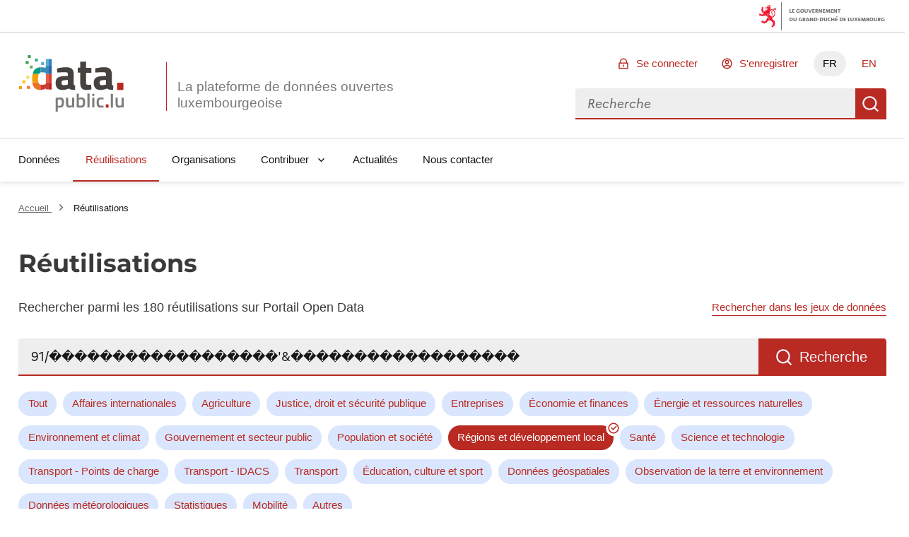

--- FILE ---
content_type: text/html; charset=utf-8
request_url: https://data.public.lu/fr/reuses/?topic=regions-et-developement-local&q=91%2F%EF%BF%BD%EF%BF%BD%EF%BF%BD%EF%BF%BD%EF%BF%BD%EF%BF%BD%EF%BF%BD%EF%BF%BD%EF%BF%BD%EF%BF%BD%EF%BF%BD%EF%BF%BD%EF%BF%BD%EF%BF%BD%EF%BF%BD%EF%BF%BD%EF%BF%BD%EF%BF%BD%27%26%EF%BF%BD%EF%BF%BD%EF%BF%BD%EF%BF%BD%EF%BF%BD%EF%BF%BD%EF%BF%BD%EF%BF%BD%EF%BF%BD%EF%BF%BD%EF%BF%BD%EF%BF%BD%EF%BF%BD%EF%BF%BD%EF%BF%BD%EF%BF%BD%EF%BF%BD%EF%BF%BD&page_size=21
body_size: 42172
content:
<!DOCTYPE html><html lang="fr" data-fr-scheme="light" data-fr-theme="light">

<head>
    
    
    





<meta charset="utf-8" />
<title>Réutilisations - Portail Open Data</title>
<meta property="og:type" content="website" />
<meta property="og:title" content="Réutilisations - Portail Open Data" />
<link rel="author" href="https://data.public.lu" />
<meta name="description" content="Recherche de réutilisations sur Portail Open Data" />
<meta name="robots" content="noindex" />

<meta property="og:description" content="Recherche de réutilisations sur Portail Open Data" />
<meta property="og:image" content="https://data.public.lu/_themes/themelu/img/logo-social.png?_=20.0.3+themelu" />
<meta name="keywords" content="opendata, udata, recherche, réutilisations" />
<meta name="theme-static-root" content="/_themes/themelu/" />
<meta name="static-root" content="/static/" />
<meta name="api-root" content="/api/1/" />
<meta name="api-2-root" content="/api/2/" />
<meta name="admin-root" content="/fr/admin/" />
<meta name="api-specs" content="https://data.public.lu/api/1/swagger.json"/>
<meta name="auth-url" content="/fr/login" />


<meta name="demo-server-url" content="https://data.public.lu" />
<meta name="demo-server-name" content="data.public.lu" />



<meta name="api-doc-external-link" content="https://data.public.lu/fr/docapi/" />



<meta name="support-url" content="https://data.public.lu/fr/pages/faq/" />


<meta name="catalog-url" content="https://data.public.lu/fr/datasets/template-pour-linventaire-de-donnees-dans-le-cadre-de-lopen-data" />


<meta name="quality-description-length" content="100" />

<meta name="github" content="https://github.com/etalab/udata" />
<meta name="guides-quality-url" content="https://data.public.lu/fr/pages/fact-sheets/data-quality/" />
<meta name="dataset-url" content="/fr/datasets/" />
<meta name="organization-url" content="/fr/organizations/" />
<meta name="reuse-url" content="/fr/reuses/" />
<link rel="alternate" href="https://data.public.lu/fr/reuses/?topic=regions-et-developement-local&q=91%2F%EF%BF%BD%EF%BF%BD%EF%BF%BD%EF%BF%BD%EF%BF%BD%EF%BF%BD%EF%BF%BD%EF%BF%BD%EF%BF%BD%EF%BF%BD%EF%BF%BD%EF%BF%BD%EF%BF%BD%EF%BF%BD%EF%BF%BD%EF%BF%BD%EF%BF%BD%EF%BF%BD'%26%EF%BF%BD%EF%BF%BD%EF%BF%BD%EF%BF%BD%EF%BF%BD%EF%BF%BD%EF%BF%BD%EF%BF%BD%EF%BF%BD%EF%BF%BD%EF%BF%BD%EF%BF%BD%EF%BF%BD%EF%BF%BD%EF%BF%BD%EF%BF%BD%EF%BF%BD%EF%BF%BD&page_size=21" hreflang="fr" /><link rel="alternate" href="https://data.public.lu/en/reuses/?topic=regions-et-developement-local&q=91%2F%EF%BF%BD%EF%BF%BD%EF%BF%BD%EF%BF%BD%EF%BF%BD%EF%BF%BD%EF%BF%BD%EF%BF%BD%EF%BF%BD%EF%BF%BD%EF%BF%BD%EF%BF%BD%EF%BF%BD%EF%BF%BD%EF%BF%BD%EF%BF%BD%EF%BF%BD%EF%BF%BD'%26%EF%BF%BD%EF%BF%BD%EF%BF%BD%EF%BF%BD%EF%BF%BD%EF%BF%BD%EF%BF%BD%EF%BF%BD%EF%BF%BD%EF%BF%BD%EF%BF%BD%EF%BF%BD%EF%BF%BD%EF%BF%BD%EF%BF%BD%EF%BF%BD%EF%BF%BD%EF%BF%BD&page_size=21" hreflang="en" />


<meta name="data-search-feedback-form-url" content="https://data.public.lu/fr/contact-us/"/>

<meta name="csrf-token" content="ImU5YjgyOGJjODUxMjAxNzlmMjE2MDEyZDUyNGUzYWQyZDVhZWQxZTUi.aXJfNQ.LPIsrJrKjJdlQ_qHv1bzy0gDgSQ" />
<meta name="site-title" content="Portail Open Data" />



<meta name="check-urls" content="true" />
<meta name="unchecked-types" content="%5B%22api%22%5D" />
<meta name="territory-enabled" content="false">
<meta name="delete-me-enabled" content="true">
<meta name="search-autocomplete-enabled" content="true">
<meta name="search-autocomplete-debounce" content="200">
<meta name="resources-default-page-size" content="6">
<meta name="resources-min-count-to-show-search" content="12" />
<meta name="markdown-config" content="%7B%22attributes%22%3A%20%7B%22a%22%3A%20%5B%22href%22%2C%20%22title%22%2C%20%22rel%22%2C%20%22data-tooltip%22%5D%2C%20%22abbr%22%3A%20%5B%22title%22%5D%2C%20%22acronym%22%3A%20%5B%22title%22%5D%2C%20%22div%22%3A%20%5B%22class%22%5D%2C%20%22img%22%3A%20%5B%22alt%22%2C%20%22src%22%2C%20%22title%22%5D%7D%2C%20%22styles%22%3A%20%5B%5D%2C%20%22tags%22%3A%20%5B%22a%22%2C%20%22abbr%22%2C%20%22acronym%22%2C%20%22b%22%2C%20%22br%22%2C%20%22blockquote%22%2C%20%22code%22%2C%20%22dd%22%2C%20%22del%22%2C%20%22div%22%2C%20%22dl%22%2C%20%22dt%22%2C%20%22em%22%2C%20%22h1%22%2C%20%22h2%22%2C%20%22h3%22%2C%20%22h4%22%2C%20%22h5%22%2C%20%22h6%22%2C%20%22hr%22%2C%20%22i%22%2C%20%22img%22%2C%20%22li%22%2C%20%22ol%22%2C%20%22p%22%2C%20%22pre%22%2C%20%22small%22%2C%20%22span%22%2C%20%22strong%22%2C%20%22ul%22%2C%20%22sup%22%2C%20%22sub%22%2C%20%22table%22%2C%20%22td%22%2C%20%22th%22%2C%20%22tr%22%2C%20%22tbody%22%2C%20%22thead%22%2C%20%22tfooter%22%2C%20%22details%22%2C%20%22summary%22%5D%7D" />

<meta name="tags-config" content="%7B%22MAX_LENGTH%22%3A%2096%2C%20%22MIN_LENGTH%22%3A%203%7D" />
<meta name="read-only-enabled" content="false">
<meta name="license-groups-options" content=null />

<meta name="quality-metadata-backend-ignore" content="%5B%5D" />





    <meta name="viewport" content="width=device-width, initial-scale=1.0">
    
    
    <link href="/_themes/themelu/assets/style.css?_=20.0.3+themelu" rel="stylesheet">
    <link href="/_themes/themelu/assets/index.css?_=20.0.3+themelu" rel="stylesheet">
    <link rel="shortcut icon" href="/_themes/themelu/img/favicon.png?_=20.0.3+themelu">
    
    
    <link href="/fr/datasets/recent.atom" rel="alternate" type="application/atom+xml"
        title="Jeux de données recents" />

    <link href="/fr/reuses/recent.atom" rel="alternate" type="application/atom+xml"
        title="Réutilisations récentes" />

    

    

    

</head>

<body class=" theme-gouvfr">

    <nav role="navigation"  aria-label="Accès rapide">
        <a class="skiplink" href="#skipdest">Aller au contenu</a>
    </nav>
    <div id="govbar" class="govbar">
        <span class="govbar-logo" lang="fr" title="Gouvernement du Grand-Duché de Luxembourg">
            <img src="//cdn.public.lu/pictures/logos/gov/gov-light.png" srcset="//cdn.public.lu/pictures/logos/gov/gov-light-hdpi.png 1.5x,
      //cdn.public.lu/pictures/logos/gov/gov-light-xhdpi.png 2x,
      //cdn.public.lu/pictures/logos/gov/gov-light-xxhdpi.png 3x" alt="Gouvernement du Grand-Duché de Luxembourg">
        </span>
    </div>


    <div id="app">
        
    
    





<header role="banner" class="fr-header">
    

    
    <div class="fr-header__body">
        <div class="fr-container">
            <!--[if lte IE 8]>
                
  <div class="bg-alt-green-tilleul-verveine fr-p-3v fr-mb-1w">
    <div class="fr-container">
      <p class="fr-grid-row fr-grid-row--middle fr-my-0">
        <span class="fr-icon-alert-line fr-mr-1w" aria-hidden="true"></span>
        Internet Explorer 8 et en dessous ne sont plus pris en charge.
                 Veuillez mettre à jour ou modifier votre navigateur pour accéder au site Web.
                 <a class="fr-link" href="http://browsehappy.com/">Plus d'infos →</a>
      </p>
    </div>
  </div>

            <![endif]-->
            <div class="fr-header__body-row">
                <div class="fr-header__brand fr-enlarge-link">
                    <div class="fr-header__brand-top">
                        <div class ="lux-logo-wrapper fr-enlarge-link">
                            <div class="fr-header__logo">
                                <svg aria-hidden="true" enable-background="new 0 0 193.4 104.5" viewBox="0 0 193.4 104.5" xmlns="http://www.w3.org/2000/svg"><g transform="translate(-16.601562 -14.230469)"><path d="m99.5 60.7c-2.8.3-4.5 1.6-4.5 4.5 0 2.8 1 4.7 3.9 4.7 3.5 0 7.9-1.3 7.9-1.3v-8.6zm18.1 6.1c.2 2.4.5 3.4 2.7 3.8l-.3 8.1c-5.4 0-8.1-.6-11.5-2.8 0 0-5.8 2.8-11.8 2.8-8.4 0-12.5-4.7-12.5-13.2 0-9.1 5.2-11.7 14.1-12.3l8.6-.6v-2.5c0-3.5-1.5-4.3-4.7-4.3-5.3 0-15.1.6-15.1.6l-.3-7.5s8.6-2.3 16.3-2.3c10.5 0 14.6 4.1 14.6 13.5v16.7z" fill="#45423f"/><path d="m140.3 46.7v16.5c0 4 0 5.9 3.4 5.9 2.3 0 6.1-.2 6.1-.2l.5 8.6s-5.4 1.2-8.2 1.2c-9.7 0-12.5-3.7-12.5-15.3v-16.7h-4.7v-9.2h4.7v-11.1h10.8v11.2h9.9v9.2h-10z" fill="#45423f"/><path d="m169.9 60.7c-2.8.2-4.5 1.6-4.5 4.5 0 2.8 1 4.7 3.9 4.7 3.5 0 7.9-1.3 7.9-1.3v-8.6zm18.1 6.1c.2 2.4.5 3.4 2.7 3.8l-.3 8.1c-5.4 0-8.1-.6-11.5-2.8 0 0-5.8 2.8-11.8 2.8-8.4 0-12.5-4.7-12.5-13.2 0-9.1 5.2-11.7 14.1-12.3l8.6-.6v-2.5c0-3.5-1.5-4.3-4.7-4.3-5.3 0-15.1.6-15.1.6l-.3-7.5s8.6-2.3 16.3-2.3c10.5 0 14.6 4.1 14.6 13.5v16.7z" fill="#45423f"/><path d="m197.8 65.4h11.6v13.3h-11.6z" fill="#b82821"/><g fill="#7f7d7a"><path d="m88 97v10.7c.2 0 1.9.3 3.2.3 3.4 0 4.4-1.8 4.4-6.2 0-4.2-1.3-5.8-3.6-5.8-1.9-.1-4 1-4 1m-3.9-4.2h3.9v1.1s2.5-1.5 4.7-1.5c4.7 0 6.9 2.7 6.9 9.3 0 7.5-2.5 9.6-8.1 9.6-1.5 0-3.2-.3-3.4-.3v7.7h-4z"/><path d="m118.4 92.8v18.2h-3.9v-1.1s-2.6 1.5-4.9 1.5c-5.2 0-6.3-2.7-6.3-9.1v-9.5h4v9.5c0 4 .3 5.5 3.1 5.5 2.2 0 4.1-.9 4.1-.9v-14.1z"/><path d="m134.7 101.6c0-4.1-1.1-5.7-3.5-5.7-1.9 0-4.1.7-4.1.7v11s2 .1 2.7.1c4.1.1 4.9-1.6 4.9-6.1m4 0c0 7.5-2.4 9.7-8.9 9.7-1.9 0-6.6-.4-6.6-.4v-25.6h3.9v8.2s2.5-1.1 4.5-1.1c5 0 7.1 2.5 7.1 9.2"/><path d="m142.9 85.3h4v25.7h-4z"/><path d="m151.8 92.8h4v18.2h-4zm0-7.2h4v4.2h-4z"/><path d="m172.8 93.1-.1 3.1s-2.9-.3-4.2-.3c-3.8 0-4.6 1.5-4.6 5.7 0 4.6.8 6.2 4.7 6.2 1.4 0 4.2-.3 4.2-.3l.1 3.2s-3.7.7-5.5.7c-5.6 0-7.5-2.8-7.5-9.7 0-6.5 2.2-9.2 7.6-9.2 1.8-.1 5.3.6 5.3.6"/></g><path d="m176.8 105.3h5.2v6h-5.2z" fill="#b82821"/><path d="m186.1 85.7h4v25.7h-4z" fill="#7f7d7a"/><path d="m210 92.8v18.2h-3.9v-1.1s-2.6 1.5-4.9 1.5c-5.2 0-6.3-2.7-6.3-9.1v-9.5h4v9.5c0 4 .3 5.5 3.1 5.5 2.2 0 4.1-.9 4.1-.9v-14.1z" fill="#7f7d7a"/><path d="m56 46.4v-9.7c-7.8.4-12.6 4.3-14.4 12.6h11.6c.7-1.5 1.6-2.4 2.8-2.9" fill="#009e7a"/><path d="m51.7 57.5c0-3.7.5-6.4 1.4-8.2h-11.5c-.5 2.4-.8 5.1-.8 8.2 0 2.7.1 5.2.4 7.4h11.3c-.6-1.8-.8-4.3-.8-7.4" fill="#f59e0a"/><path d="m52.5 64.9h-11.3c1.2 9.1 5.3 13.7 14.8 13.8v-9.9c-1.7-.6-2.9-1.8-3.5-3.9" fill="#eb7328"/><path d="m66.1 33.6h5.5v-12.1h-5.5z" fill="#5cabd4"/><path d="m57.4 36.6c-.5 0-1 0-1.4.1v9.7c.7-.3 1.4-.4 2.2-.4 3.5 0 7.9.8 7.9.8v2.5h5.5v-15.7h-5.5v4.1s-5.7-1.1-8.7-1.1" fill="#3a8aba"/><path d="m66.1 64.9h5.5v-15.6h-5.5z" fill="#e6614c"/><path d="m66.1 64.9v3s-4 1.2-7.8 1.2c-.9 0-1.6-.1-2.3-.3v9.9h.5c4.1 0 9.7-2.7 9.7-2.7v1.7h5.4v-12.8z" fill="#cf3d33"/><path d="m76.9 21.5h-5.3v12.2h5.3z" fill="#2e7fc2"/><path d="m71.6 49.3h5.3v-15.7h-5.3z" fill="#2861a8"/><path d="m71.6 64.9h5.3v-15.6h-5.3z" fill="#dc3d2b"/><path d="m71.6 77.8h5.3v-12.9h-5.3z" fill="#b82821"/><path d="m38.2 19.7h-5.4v-5.4h5.4z" fill="#3d9e51"/><path d="m41.7 39h-5.4v-5.4h5.4z" fill="#66b35e"/><path d="m62.9 32.6h-5.4v-5.4h5.4z" fill="#5cabd4"/><path d="m51.3 26.1h-5.4v-5.4h5.4z" fill="#2bae91"/><path d="m35.4 57.8h-5.4v-5.4h5.4z" fill="#f8dc59"/><path d="m28.1 66.4h-5.4v-5.4h5.4z" fill="#f8c500"/><path d="m34.2 30.7-5.4-.1.1-5.4 5.4.1z" fill="#3d9e51"/><path d="m36.8 76.6h-5.4v-5.4h5.4z" fill="#eb7328"/><path d="m22 77.1h-5.4v-5.4h5.4z" fill="#f59e0a"/></g></svg>
                            </div>
                            <h1 class="fr-header__service">
                                <a class="logo-slogan noselect" href="/fr/" title="Retourner à l'accueil de data.public.lu, la plateforme de données ouvertes luxembourgeoise">
                                    La plateforme de données ouvertes luxembourgeoise
                                </a>
                            </h1>
                        </div>
                        <div class="fr-header__navbar">
                            <button
                                class="fr-btn--search fr-btn"
                                data-fr-opened="false"
                                aria-controls="modal-search"
                                title="Rechercher des données"
                            >
                                Rechercher des données
                            </button>
                            <button
                                class="fr-btn--menu fr-btn"
                                data-fr-opened="false"
                                aria-controls="modal-mobile-menu"
                                aria-haspopup="menu"
                                title="Ouvrir le menu"
                                id="fr-btn-menu-mobile"
                            >
                                Ouvrir le menu
                            </button>
                        </div>
                    </div>
                </div>
                <div class="fr-header__tools">
                    <div class="fr-header__tools-links">
                        <ul class="fr-btns-group">
                            
                                <li>
                                    <a
                                        href="/fr/login?next=%2Ffr%2Freuses%2F"
                                        class="fr-btn fr-icon-lock-line"
                                    >
                                        Se connecter
                                    </a>
                                </li>
                                
                                <li>
                                    <a
                                        href="/fr/register?next=%2Ffr%2Freuses%2F"
                                        class="fr-btn fr-icon-account-line"
                                    >
                                        S'enregistrer
                                    </a>
                                </li>
                                
                            

                            
                            
                            <li class="desktop-lang">
                                
                                    
                                

                                
                                <a href="#" lang="fr" hreflang="fr" title="FR - version française" class="current-lang fr-btn" aria-current="true">FR</a>
                                
                            </li>
                            
                            <li class="desktop-lang">
                                
                                    
                                

                                
                                
                                <a href="https://data.public.lu/en/reuses/?topic=regions-et-developement-local&amp;q=91%2F������������������&#39;%26������������������&amp;page_size=21" lang="en" hreflang="en" title="EN - english version" class="fr-btn">EN</a>
                                
                            </li>
                            


                        </ul>
                    </div>
                    <div class="fr-header__search fr-modal" id="modal-search">
                        <div class="fr-container fr-container-lg--fluid relative overflow-visible">
                            <button class="fr-btn--close fr-btn" aria-controls="modal-search">Fermer</button>
                            <form action="/datasets">
                                <div class="fr-grid-row vuejs">
                                    <menu-search></menu-search>
                                </div>
                                <noscript class="fr-grid-row">
                                    <div
                                        id="no-script-search-bar"
                                        class="fr-search-bar"
                                        role="search"
                                    >
                                        <label class="fr-label" for="no-script-search-bar-input" id="no-script-search-bar-label">
                                        Rechercher des données
                                        </label>
                                        <input
                                            class="fr-input fr-col"
                                            placeholder="Rechercher des données"
                                            type="search"
                                            id="no-script-search-bar-input"
                                            name="q"
                                        />
                                        <button
                                            type="submit"
                                            class="fr-btn"
                                            title="Rechercher des données"
                                        >
                                            Rechercher des données
                                        </button>
                                    </noscript>
                            </form>
                        </div>
                    </div>
                </div>
            </div>
        </div>
    </div>
    <div class="fr-header__menu fr-modal" id="modal-mobile-menu" aria-labelledby="fr-btn-menu-mobile">
        <div class="fr-container">
            <button class="fr-btn--close fr-btn" aria-controls="modal-mobile-menu">Fermer</button>
            <div class="fr-header__menu-links"></div>
            <nav class="fr-nav" id="navigation" role="navigation" aria-label="Menu principal" role="navigation">
                <ul class="fr-nav__list">
                    
                        
                        <li class="fr-nav__item">
                            
                            <a
                                class="fr-nav__link"
                                href="/fr/datasets/"
                                
                                target="_self"
                            >
                                Données
                            </a>
                            
                        </li>
                    
                        
                        <li class="fr-nav__item">
                            
                            <a
                                class="fr-nav__link"
                                href="/fr/reuses/"
                                aria-current="page" 
                                target="_self"
                            >
                                Réutilisations
                            </a>
                            
                        </li>
                    
                        
                        <li class="fr-nav__item">
                            
                            <a
                                class="fr-nav__link"
                                href="/fr/organizations/"
                                
                                target="_self"
                            >
                                Organisations
                            </a>
                            
                        </li>
                    
                        
                        <li class="fr-nav__item">
                            
                            
                            
                            <button class="fr-nav__btn" aria-expanded="false" aria-controls="Contribuer" >Contribuer</button>
                            <div class="fr-collapse fr-menu" id="Contribuer">
                                <ul class="fr-menu__list">
                                    
                                    
                                    <li>
                                        <a
                                            class="fr-nav__link"
                                            href="/fr/admin/dataset/new"
                                            
                                            target="_self"
                                        >
                                            Publier un jeu de données
                                        </a>
                                    </li>
                                    
                                    
                                    <li>
                                        <a
                                            class="fr-nav__link"
                                            href="/fr/admin/reuse/new"
                                            
                                            target="_self"
                                        >
                                            Publier une réutilisation
                                        </a>
                                    </li>
                                    
                                </ul>
                            </div>
                            
                        </li>
                    
                        
                        <li class="fr-nav__item">
                            
                            <a
                                class="fr-nav__link"
                                href="/fr/posts/"
                                
                                target="_self"
                            >
                                Actualités
                            </a>
                            
                        </li>
                    
                        
                        <li class="fr-nav__item">
                            
                            <a
                                class="fr-nav__link"
                                href="/fr/contact-us/"
                                
                                target="_self"
                            >
                                Nous contacter
                            </a>
                            
                        </li>
                    
                </ul>
            </nav>
        </div>
    </div>
</header>

<div data-show-no-js>
    <div class="fr-notice fr-notice--warning">
        <div class="fr-container">
            <div class="fr-notice__body">
                <p class="fr-notice__title">
                    Ceci est une expérience dégradée de Portail Open Data. Veuillez activer JavaScript et utiliser un navigateur à jour.
                </p>
            </div>
        </div>
    </div>
</div>
    
    
    
    
    
    <main id="skipdest" role="main">
        

<div class="default">
    

<section class="breadcrumb-bar fr-pt-3w fr-mb-4w">
    <div class="fr-container">
        <div class="fr-grid-row fr-grid-row--gutters fr-grid-row--middle">
        
            <nav
                role="navigation"
                aria-label="Vous êtes ici :"
                class="fr-breadcrumb fr-col-12  fr-m-0"
            >
                <ol class="fr-breadcrumb__list">
                    <li>
                        <a class="fr-breadcrumb__link" href="/fr/">
                            Accueil
                        </a>
                    </li>
                    
<li>
    <a class="fr-breadcrumb__link" aria-current="page">
        Réutilisations
    </a>
</li>

                </ol>
            </nav>
        
        
        </div>
    </div>
</section>


    <div class="">
        
<section class="fr-container">
    <h1 class="fr-mb-1w">Réutilisations</h1>
    <div class="fr-grid-row fr-grid-row--middle justify-between">
        <div><p>Rechercher parmi les 180 réutilisations sur Portail Open Data</p></div>
        <a
            href="/fr/datasets/?q=91%2F%EF%BF%BD%EF%BF%BD%EF%BF%BD%EF%BF%BD%EF%BF%BD%EF%BF%BD%EF%BF%BD%EF%BF%BD%EF%BF%BD%EF%BF%BD%EF%BF%BD%EF%BF%BD%EF%BF%BD%EF%BF%BD%EF%BF%BD%EF%BF%BD%EF%BF%BD%EF%BF%BD&#39;%26%EF%BF%BD%EF%BF%BD%EF%BF%BD%EF%BF%BD%EF%BF%BD%EF%BF%BD%EF%BF%BD%EF%BF%BD%EF%BF%BD%EF%BF%BD%EF%BF%BD%EF%BF%BD%EF%BF%BD%EF%BF%BD%EF%BF%BD%EF%BF%BD%EF%BF%BD%EF%BF%BD"
            class="fr-link fr-text--sm fr-m-0">
            Rechercher dans les jeux de données
        </a>
    </div>
    <div class="fr-pt-3v">
        <form method="GET" class="fr-grid-row">
            <div class="fr-search-bar fr-search-bar--lg w-100 fr-mb-5v" role="search" aria-label="Rechercher une réutilisation">
                <label class="fr-label" for="search-reuses">
                    Rechercher...
                </label>
                <input
                    name="q"
                    class="fr-input"
                    placeholder="Rechercher..."
                    type="search"
                    id="search-reuses"
                    value="91/������������������&#39;&amp;������������������"
                />
                <button class="fr-btn" type="submit">
                    Recherche
                </button>
            </div>
            <div class="fr-grid-row fr-mb-1v fr-displayed-lg">
                <ul class="fr-tags-group">
                    <li>
                        <a
                            href="/fr/reuses/"
                            class="fr-tag"
                            
                        >
                            Tout
                        </a>
                    </li>
                    
                        <li>
                            <a
                                href="https://data.public.lu/fr/reuses/?topic=affaires-internationales&amp;q=91%2F%EF%BF%BD%EF%BF%BD%EF%BF%BD%EF%BF%BD%EF%BF%BD%EF%BF%BD%EF%BF%BD%EF%BF%BD%EF%BF%BD%EF%BF%BD%EF%BF%BD%EF%BF%BD%EF%BF%BD%EF%BF%BD%EF%BF%BD%EF%BF%BD%EF%BF%BD%EF%BF%BD%27%26%EF%BF%BD%EF%BF%BD%EF%BF%BD%EF%BF%BD%EF%BF%BD%EF%BF%BD%EF%BF%BD%EF%BF%BD%EF%BF%BD%EF%BF%BD%EF%BF%BD%EF%BF%BD%EF%BF%BD%EF%BF%BD%EF%BF%BD%EF%BF%BD%EF%BF%BD%EF%BF%BD&amp;page_size=21"
                                class="fr-tag"
                                
                            >
                                Affaires internationales
                            </a>
                        </li>
                    
                        <li>
                            <a
                                href="https://data.public.lu/fr/reuses/?topic=agriculture&amp;q=91%2F%EF%BF%BD%EF%BF%BD%EF%BF%BD%EF%BF%BD%EF%BF%BD%EF%BF%BD%EF%BF%BD%EF%BF%BD%EF%BF%BD%EF%BF%BD%EF%BF%BD%EF%BF%BD%EF%BF%BD%EF%BF%BD%EF%BF%BD%EF%BF%BD%EF%BF%BD%EF%BF%BD%27%26%EF%BF%BD%EF%BF%BD%EF%BF%BD%EF%BF%BD%EF%BF%BD%EF%BF%BD%EF%BF%BD%EF%BF%BD%EF%BF%BD%EF%BF%BD%EF%BF%BD%EF%BF%BD%EF%BF%BD%EF%BF%BD%EF%BF%BD%EF%BF%BD%EF%BF%BD%EF%BF%BD&amp;page_size=21"
                                class="fr-tag"
                                
                            >
                                Agriculture
                            </a>
                        </li>
                    
                        <li>
                            <a
                                href="https://data.public.lu/fr/reuses/?topic=droit&amp;q=91%2F%EF%BF%BD%EF%BF%BD%EF%BF%BD%EF%BF%BD%EF%BF%BD%EF%BF%BD%EF%BF%BD%EF%BF%BD%EF%BF%BD%EF%BF%BD%EF%BF%BD%EF%BF%BD%EF%BF%BD%EF%BF%BD%EF%BF%BD%EF%BF%BD%EF%BF%BD%EF%BF%BD%27%26%EF%BF%BD%EF%BF%BD%EF%BF%BD%EF%BF%BD%EF%BF%BD%EF%BF%BD%EF%BF%BD%EF%BF%BD%EF%BF%BD%EF%BF%BD%EF%BF%BD%EF%BF%BD%EF%BF%BD%EF%BF%BD%EF%BF%BD%EF%BF%BD%EF%BF%BD%EF%BF%BD&amp;page_size=21"
                                class="fr-tag"
                                
                            >
                                Justice, droit et sécurité publique
                            </a>
                        </li>
                    
                        <li>
                            <a
                                href="https://data.public.lu/fr/reuses/?topic=entreprises&amp;q=91%2F%EF%BF%BD%EF%BF%BD%EF%BF%BD%EF%BF%BD%EF%BF%BD%EF%BF%BD%EF%BF%BD%EF%BF%BD%EF%BF%BD%EF%BF%BD%EF%BF%BD%EF%BF%BD%EF%BF%BD%EF%BF%BD%EF%BF%BD%EF%BF%BD%EF%BF%BD%EF%BF%BD%27%26%EF%BF%BD%EF%BF%BD%EF%BF%BD%EF%BF%BD%EF%BF%BD%EF%BF%BD%EF%BF%BD%EF%BF%BD%EF%BF%BD%EF%BF%BD%EF%BF%BD%EF%BF%BD%EF%BF%BD%EF%BF%BD%EF%BF%BD%EF%BF%BD%EF%BF%BD%EF%BF%BD&amp;page_size=21"
                                class="fr-tag"
                                
                            >
                                Entreprises
                            </a>
                        </li>
                    
                        <li>
                            <a
                                href="https://data.public.lu/fr/reuses/?topic=economie&amp;q=91%2F%EF%BF%BD%EF%BF%BD%EF%BF%BD%EF%BF%BD%EF%BF%BD%EF%BF%BD%EF%BF%BD%EF%BF%BD%EF%BF%BD%EF%BF%BD%EF%BF%BD%EF%BF%BD%EF%BF%BD%EF%BF%BD%EF%BF%BD%EF%BF%BD%EF%BF%BD%EF%BF%BD%27%26%EF%BF%BD%EF%BF%BD%EF%BF%BD%EF%BF%BD%EF%BF%BD%EF%BF%BD%EF%BF%BD%EF%BF%BD%EF%BF%BD%EF%BF%BD%EF%BF%BD%EF%BF%BD%EF%BF%BD%EF%BF%BD%EF%BF%BD%EF%BF%BD%EF%BF%BD%EF%BF%BD&amp;page_size=21"
                                class="fr-tag"
                                
                            >
                                Économie et finances
                            </a>
                        </li>
                    
                        <li>
                            <a
                                href="https://data.public.lu/fr/reuses/?topic=energie&amp;q=91%2F%EF%BF%BD%EF%BF%BD%EF%BF%BD%EF%BF%BD%EF%BF%BD%EF%BF%BD%EF%BF%BD%EF%BF%BD%EF%BF%BD%EF%BF%BD%EF%BF%BD%EF%BF%BD%EF%BF%BD%EF%BF%BD%EF%BF%BD%EF%BF%BD%EF%BF%BD%EF%BF%BD%27%26%EF%BF%BD%EF%BF%BD%EF%BF%BD%EF%BF%BD%EF%BF%BD%EF%BF%BD%EF%BF%BD%EF%BF%BD%EF%BF%BD%EF%BF%BD%EF%BF%BD%EF%BF%BD%EF%BF%BD%EF%BF%BD%EF%BF%BD%EF%BF%BD%EF%BF%BD%EF%BF%BD&amp;page_size=21"
                                class="fr-tag"
                                
                            >
                                Énergie et ressources naturelles
                            </a>
                        </li>
                    
                        <li>
                            <a
                                href="https://data.public.lu/fr/reuses/?topic=environnement&amp;q=91%2F%EF%BF%BD%EF%BF%BD%EF%BF%BD%EF%BF%BD%EF%BF%BD%EF%BF%BD%EF%BF%BD%EF%BF%BD%EF%BF%BD%EF%BF%BD%EF%BF%BD%EF%BF%BD%EF%BF%BD%EF%BF%BD%EF%BF%BD%EF%BF%BD%EF%BF%BD%EF%BF%BD%27%26%EF%BF%BD%EF%BF%BD%EF%BF%BD%EF%BF%BD%EF%BF%BD%EF%BF%BD%EF%BF%BD%EF%BF%BD%EF%BF%BD%EF%BF%BD%EF%BF%BD%EF%BF%BD%EF%BF%BD%EF%BF%BD%EF%BF%BD%EF%BF%BD%EF%BF%BD%EF%BF%BD&amp;page_size=21"
                                class="fr-tag"
                                
                            >
                                Environnement et climat
                            </a>
                        </li>
                    
                        <li>
                            <a
                                href="https://data.public.lu/fr/reuses/?topic=gouvernement-et-secteur-public&amp;q=91%2F%EF%BF%BD%EF%BF%BD%EF%BF%BD%EF%BF%BD%EF%BF%BD%EF%BF%BD%EF%BF%BD%EF%BF%BD%EF%BF%BD%EF%BF%BD%EF%BF%BD%EF%BF%BD%EF%BF%BD%EF%BF%BD%EF%BF%BD%EF%BF%BD%EF%BF%BD%EF%BF%BD%27%26%EF%BF%BD%EF%BF%BD%EF%BF%BD%EF%BF%BD%EF%BF%BD%EF%BF%BD%EF%BF%BD%EF%BF%BD%EF%BF%BD%EF%BF%BD%EF%BF%BD%EF%BF%BD%EF%BF%BD%EF%BF%BD%EF%BF%BD%EF%BF%BD%EF%BF%BD%EF%BF%BD&amp;page_size=21"
                                class="fr-tag"
                                
                            >
                                Gouvernement et secteur public
                            </a>
                        </li>
                    
                        <li>
                            <a
                                href="https://data.public.lu/fr/reuses/?topic=population-et-societe&amp;q=91%2F%EF%BF%BD%EF%BF%BD%EF%BF%BD%EF%BF%BD%EF%BF%BD%EF%BF%BD%EF%BF%BD%EF%BF%BD%EF%BF%BD%EF%BF%BD%EF%BF%BD%EF%BF%BD%EF%BF%BD%EF%BF%BD%EF%BF%BD%EF%BF%BD%EF%BF%BD%EF%BF%BD%27%26%EF%BF%BD%EF%BF%BD%EF%BF%BD%EF%BF%BD%EF%BF%BD%EF%BF%BD%EF%BF%BD%EF%BF%BD%EF%BF%BD%EF%BF%BD%EF%BF%BD%EF%BF%BD%EF%BF%BD%EF%BF%BD%EF%BF%BD%EF%BF%BD%EF%BF%BD%EF%BF%BD&amp;page_size=21"
                                class="fr-tag"
                                
                            >
                                Population et société
                            </a>
                        </li>
                    
                        <li>
                            <a
                                href="https://data.public.lu/fr/reuses/?topic=regions-et-developement-local&amp;q=91%2F%EF%BF%BD%EF%BF%BD%EF%BF%BD%EF%BF%BD%EF%BF%BD%EF%BF%BD%EF%BF%BD%EF%BF%BD%EF%BF%BD%EF%BF%BD%EF%BF%BD%EF%BF%BD%EF%BF%BD%EF%BF%BD%EF%BF%BD%EF%BF%BD%EF%BF%BD%EF%BF%BD%27%26%EF%BF%BD%EF%BF%BD%EF%BF%BD%EF%BF%BD%EF%BF%BD%EF%BF%BD%EF%BF%BD%EF%BF%BD%EF%BF%BD%EF%BF%BD%EF%BF%BD%EF%BF%BD%EF%BF%BD%EF%BF%BD%EF%BF%BD%EF%BF%BD%EF%BF%BD%EF%BF%BD&amp;page_size=21"
                                class="fr-tag"
                                aria-pressed="true"
                            >
                                Régions et développement local
                            </a>
                        </li>
                    
                        <li>
                            <a
                                href="https://data.public.lu/fr/reuses/?topic=sante&amp;q=91%2F%EF%BF%BD%EF%BF%BD%EF%BF%BD%EF%BF%BD%EF%BF%BD%EF%BF%BD%EF%BF%BD%EF%BF%BD%EF%BF%BD%EF%BF%BD%EF%BF%BD%EF%BF%BD%EF%BF%BD%EF%BF%BD%EF%BF%BD%EF%BF%BD%EF%BF%BD%EF%BF%BD%27%26%EF%BF%BD%EF%BF%BD%EF%BF%BD%EF%BF%BD%EF%BF%BD%EF%BF%BD%EF%BF%BD%EF%BF%BD%EF%BF%BD%EF%BF%BD%EF%BF%BD%EF%BF%BD%EF%BF%BD%EF%BF%BD%EF%BF%BD%EF%BF%BD%EF%BF%BD%EF%BF%BD&amp;page_size=21"
                                class="fr-tag"
                                
                            >
                                Santé
                            </a>
                        </li>
                    
                        <li>
                            <a
                                href="https://data.public.lu/fr/reuses/?topic=science-et-technologie&amp;q=91%2F%EF%BF%BD%EF%BF%BD%EF%BF%BD%EF%BF%BD%EF%BF%BD%EF%BF%BD%EF%BF%BD%EF%BF%BD%EF%BF%BD%EF%BF%BD%EF%BF%BD%EF%BF%BD%EF%BF%BD%EF%BF%BD%EF%BF%BD%EF%BF%BD%EF%BF%BD%EF%BF%BD%27%26%EF%BF%BD%EF%BF%BD%EF%BF%BD%EF%BF%BD%EF%BF%BD%EF%BF%BD%EF%BF%BD%EF%BF%BD%EF%BF%BD%EF%BF%BD%EF%BF%BD%EF%BF%BD%EF%BF%BD%EF%BF%BD%EF%BF%BD%EF%BF%BD%EF%BF%BD%EF%BF%BD&amp;page_size=21"
                                class="fr-tag"
                                
                            >
                                Science et technologie
                            </a>
                        </li>
                    
                        <li>
                            <a
                                href="https://data.public.lu/fr/reuses/?topic=transports-charging-points&amp;q=91%2F%EF%BF%BD%EF%BF%BD%EF%BF%BD%EF%BF%BD%EF%BF%BD%EF%BF%BD%EF%BF%BD%EF%BF%BD%EF%BF%BD%EF%BF%BD%EF%BF%BD%EF%BF%BD%EF%BF%BD%EF%BF%BD%EF%BF%BD%EF%BF%BD%EF%BF%BD%EF%BF%BD%27%26%EF%BF%BD%EF%BF%BD%EF%BF%BD%EF%BF%BD%EF%BF%BD%EF%BF%BD%EF%BF%BD%EF%BF%BD%EF%BF%BD%EF%BF%BD%EF%BF%BD%EF%BF%BD%EF%BF%BD%EF%BF%BD%EF%BF%BD%EF%BF%BD%EF%BF%BD%EF%BF%BD&amp;page_size=21"
                                class="fr-tag"
                                
                            >
                                Transport - Points de charge
                            </a>
                        </li>
                    
                        <li>
                            <a
                                href="https://data.public.lu/fr/reuses/?topic=transports-idacs&amp;q=91%2F%EF%BF%BD%EF%BF%BD%EF%BF%BD%EF%BF%BD%EF%BF%BD%EF%BF%BD%EF%BF%BD%EF%BF%BD%EF%BF%BD%EF%BF%BD%EF%BF%BD%EF%BF%BD%EF%BF%BD%EF%BF%BD%EF%BF%BD%EF%BF%BD%EF%BF%BD%EF%BF%BD%27%26%EF%BF%BD%EF%BF%BD%EF%BF%BD%EF%BF%BD%EF%BF%BD%EF%BF%BD%EF%BF%BD%EF%BF%BD%EF%BF%BD%EF%BF%BD%EF%BF%BD%EF%BF%BD%EF%BF%BD%EF%BF%BD%EF%BF%BD%EF%BF%BD%EF%BF%BD%EF%BF%BD&amp;page_size=21"
                                class="fr-tag"
                                
                            >
                                Transport - IDACS
                            </a>
                        </li>
                    
                        <li>
                            <a
                                href="https://data.public.lu/fr/reuses/?topic=transports&amp;q=91%2F%EF%BF%BD%EF%BF%BD%EF%BF%BD%EF%BF%BD%EF%BF%BD%EF%BF%BD%EF%BF%BD%EF%BF%BD%EF%BF%BD%EF%BF%BD%EF%BF%BD%EF%BF%BD%EF%BF%BD%EF%BF%BD%EF%BF%BD%EF%BF%BD%EF%BF%BD%EF%BF%BD%27%26%EF%BF%BD%EF%BF%BD%EF%BF%BD%EF%BF%BD%EF%BF%BD%EF%BF%BD%EF%BF%BD%EF%BF%BD%EF%BF%BD%EF%BF%BD%EF%BF%BD%EF%BF%BD%EF%BF%BD%EF%BF%BD%EF%BF%BD%EF%BF%BD%EF%BF%BD%EF%BF%BD&amp;page_size=21"
                                class="fr-tag"
                                
                            >
                                Transport
                            </a>
                        </li>
                    
                        <li>
                            <a
                                href="https://data.public.lu/fr/reuses/?topic=vie-quotidienne&amp;q=91%2F%EF%BF%BD%EF%BF%BD%EF%BF%BD%EF%BF%BD%EF%BF%BD%EF%BF%BD%EF%BF%BD%EF%BF%BD%EF%BF%BD%EF%BF%BD%EF%BF%BD%EF%BF%BD%EF%BF%BD%EF%BF%BD%EF%BF%BD%EF%BF%BD%EF%BF%BD%EF%BF%BD%27%26%EF%BF%BD%EF%BF%BD%EF%BF%BD%EF%BF%BD%EF%BF%BD%EF%BF%BD%EF%BF%BD%EF%BF%BD%EF%BF%BD%EF%BF%BD%EF%BF%BD%EF%BF%BD%EF%BF%BD%EF%BF%BD%EF%BF%BD%EF%BF%BD%EF%BF%BD%EF%BF%BD&amp;page_size=21"
                                class="fr-tag"
                                
                            >
                                Éducation, culture et sport
                            </a>
                        </li>
                    
                        <li>
                            <a
                                href="https://data.public.lu/fr/reuses/?topic=donnees-geospatiales&amp;q=91%2F%EF%BF%BD%EF%BF%BD%EF%BF%BD%EF%BF%BD%EF%BF%BD%EF%BF%BD%EF%BF%BD%EF%BF%BD%EF%BF%BD%EF%BF%BD%EF%BF%BD%EF%BF%BD%EF%BF%BD%EF%BF%BD%EF%BF%BD%EF%BF%BD%EF%BF%BD%EF%BF%BD%27%26%EF%BF%BD%EF%BF%BD%EF%BF%BD%EF%BF%BD%EF%BF%BD%EF%BF%BD%EF%BF%BD%EF%BF%BD%EF%BF%BD%EF%BF%BD%EF%BF%BD%EF%BF%BD%EF%BF%BD%EF%BF%BD%EF%BF%BD%EF%BF%BD%EF%BF%BD%EF%BF%BD&amp;page_size=21"
                                class="fr-tag"
                                
                            >
                                Données géospatiales
                            </a>
                        </li>
                    
                        <li>
                            <a
                                href="https://data.public.lu/fr/reuses/?topic=observation-de-la-terre-et-environnement&amp;q=91%2F%EF%BF%BD%EF%BF%BD%EF%BF%BD%EF%BF%BD%EF%BF%BD%EF%BF%BD%EF%BF%BD%EF%BF%BD%EF%BF%BD%EF%BF%BD%EF%BF%BD%EF%BF%BD%EF%BF%BD%EF%BF%BD%EF%BF%BD%EF%BF%BD%EF%BF%BD%EF%BF%BD%27%26%EF%BF%BD%EF%BF%BD%EF%BF%BD%EF%BF%BD%EF%BF%BD%EF%BF%BD%EF%BF%BD%EF%BF%BD%EF%BF%BD%EF%BF%BD%EF%BF%BD%EF%BF%BD%EF%BF%BD%EF%BF%BD%EF%BF%BD%EF%BF%BD%EF%BF%BD%EF%BF%BD&amp;page_size=21"
                                class="fr-tag"
                                
                            >
                                Observation de la terre et environnement
                            </a>
                        </li>
                    
                        <li>
                            <a
                                href="https://data.public.lu/fr/reuses/?topic=meteo&amp;q=91%2F%EF%BF%BD%EF%BF%BD%EF%BF%BD%EF%BF%BD%EF%BF%BD%EF%BF%BD%EF%BF%BD%EF%BF%BD%EF%BF%BD%EF%BF%BD%EF%BF%BD%EF%BF%BD%EF%BF%BD%EF%BF%BD%EF%BF%BD%EF%BF%BD%EF%BF%BD%EF%BF%BD%27%26%EF%BF%BD%EF%BF%BD%EF%BF%BD%EF%BF%BD%EF%BF%BD%EF%BF%BD%EF%BF%BD%EF%BF%BD%EF%BF%BD%EF%BF%BD%EF%BF%BD%EF%BF%BD%EF%BF%BD%EF%BF%BD%EF%BF%BD%EF%BF%BD%EF%BF%BD%EF%BF%BD&amp;page_size=21"
                                class="fr-tag"
                                
                            >
                                Données météorologiques
                            </a>
                        </li>
                    
                        <li>
                            <a
                                href="https://data.public.lu/fr/reuses/?topic=statistiques&amp;q=91%2F%EF%BF%BD%EF%BF%BD%EF%BF%BD%EF%BF%BD%EF%BF%BD%EF%BF%BD%EF%BF%BD%EF%BF%BD%EF%BF%BD%EF%BF%BD%EF%BF%BD%EF%BF%BD%EF%BF%BD%EF%BF%BD%EF%BF%BD%EF%BF%BD%EF%BF%BD%EF%BF%BD%27%26%EF%BF%BD%EF%BF%BD%EF%BF%BD%EF%BF%BD%EF%BF%BD%EF%BF%BD%EF%BF%BD%EF%BF%BD%EF%BF%BD%EF%BF%BD%EF%BF%BD%EF%BF%BD%EF%BF%BD%EF%BF%BD%EF%BF%BD%EF%BF%BD%EF%BF%BD%EF%BF%BD&amp;page_size=21"
                                class="fr-tag"
                                
                            >
                                Statistiques
                            </a>
                        </li>
                    
                        <li>
                            <a
                                href="https://data.public.lu/fr/reuses/?topic=mobilite&amp;q=91%2F%EF%BF%BD%EF%BF%BD%EF%BF%BD%EF%BF%BD%EF%BF%BD%EF%BF%BD%EF%BF%BD%EF%BF%BD%EF%BF%BD%EF%BF%BD%EF%BF%BD%EF%BF%BD%EF%BF%BD%EF%BF%BD%EF%BF%BD%EF%BF%BD%EF%BF%BD%EF%BF%BD%27%26%EF%BF%BD%EF%BF%BD%EF%BF%BD%EF%BF%BD%EF%BF%BD%EF%BF%BD%EF%BF%BD%EF%BF%BD%EF%BF%BD%EF%BF%BD%EF%BF%BD%EF%BF%BD%EF%BF%BD%EF%BF%BD%EF%BF%BD%EF%BF%BD%EF%BF%BD%EF%BF%BD&amp;page_size=21"
                                class="fr-tag"
                                
                            >
                                Mobilité
                            </a>
                        </li>
                    
                        <li>
                            <a
                                href="https://data.public.lu/fr/reuses/?topic=others&amp;q=91%2F%EF%BF%BD%EF%BF%BD%EF%BF%BD%EF%BF%BD%EF%BF%BD%EF%BF%BD%EF%BF%BD%EF%BF%BD%EF%BF%BD%EF%BF%BD%EF%BF%BD%EF%BF%BD%EF%BF%BD%EF%BF%BD%EF%BF%BD%EF%BF%BD%EF%BF%BD%EF%BF%BD%27%26%EF%BF%BD%EF%BF%BD%EF%BF%BD%EF%BF%BD%EF%BF%BD%EF%BF%BD%EF%BF%BD%EF%BF%BD%EF%BF%BD%EF%BF%BD%EF%BF%BD%EF%BF%BD%EF%BF%BD%EF%BF%BD%EF%BF%BD%EF%BF%BD%EF%BF%BD%EF%BF%BD&amp;page_size=21"
                                class="fr-tag"
                                
                            >
                                Autres
                            </a>
                        </li>
                    
                </ul>
            </div>
            <div class="w-100 fr-grid-row  fr-grid-row--middle justify-between">
                <p class="fr-col-auto fr-my-0" role="status">0 résultats</p>
                

    

<div class="fr-col-auto fr-grid-row fr-grid-row--middle">
    <label for="sort-search" class="fr-col-auto fr-text--sm fr-m-0 fr-mr-1w">
        Trier par :
    </label>
    <div class="fr-col">
        <select
            id="sort-search"
            class="fr-select fr-select--blue"
            data-select-sort
            name="sort"
        >
            <option value="" selected disabled>
                Pertinence
            </option>
            
                
                <option value='-created' >
                    Les plus récents
                </option>
            
                
                <option value='created' >
                    Les plus anciens
                </option>
            
                
                <option value='-followers' >
                    Abonnés
                </option>
            
        </select>
    </div>
</div>

            </div>
        </form>
    </div>
    
</section>

    </div>
</div>



    </main>
    
<footer class="fr-footer" id="footer" role="contentinfo" style="box-shadow: none">
    <div class="bg-blue-400">
    <div class="fr-container fr-py-7w">
        <div class="fr-grid-row fr-grid-row--gutters fr-grid-row--middle text-align-center-sm">
            <div class="fr-col-12 fr-col-sm-6 text-white filet filet-currentcolor">
                <h2 class="fr-h2 text-white fr-mb-2w fr-ml-4w">Participez</h2>
            </div>
            
            <ul class="fr-col-12 fr-col-sm-6 fr-grid-row fr-grid-row--gutters fr-grid-row--middle">
                <li class="fr-col-12 fr-col-lg-6">
                    <a
                        href="/fr/admin/dataset/new"
                        class="fr-btn fr-btn--secondary fr-btn--secondary-white fr-icon-arrow-right-s-line fr-btn--icon-right"
                    >
                        Publier un jeu de données
                    </a>
                </li>
                <li class="fr-col-12 fr-col-lg-6">
                    <a
                        href="/fr/admin/reuse/new"
                        class="fr-btn fr-btn--secondary fr-btn--secondary-white fr-icon-arrow-right-s-line fr-btn--icon-right"
                    >
                        Publier une réutilisation
                    </a>
                </li>
            </ul>
            
        </div>
    </div>
</div>
    
<div class="fr-follow"2>
    <div class="fr-container">
        <div class="fr-grid-row">
            <div class="fr-col-12 fr-col-md-8 flex">
                <div class="fr-col-auto fr-mr-5v" aria-hidden="true">
                    <svg width="71" height="55" viewBox="0 0 71 55" fill="none" xmlns="http://www.w3.org/2000/svg">
<path d="M50.0614 5.65152C51.2204 4.99566 52.251 4.38838 53.3025 3.81928C55.3534 2.70535 57.4181 1.61919 59.469 0.505274C60.4337 -0.0152491 61.2596 0.15826 62.1132 0.81065C64.4716 2.64528 66.3999 4.97388 67.7627 7.63298C68.6566 9.3977 69.3135 11.2728 69.7164 13.2095C70.0389 14.5971 70.2271 16.0125 70.2785 17.4362C70.2785 18.1927 70.4243 18.9492 70.3965 19.7022C70.3501 21.3894 70.1995 23.0722 69.9454 24.7408C69.7779 25.9159 69.5191 27.0761 69.1715 28.211C69.103 28.4621 68.9835 28.6964 68.8205 28.8994C68.6576 29.1024 68.4546 29.2697 68.2242 29.3909C67.1484 29.9704 66.09 30.5915 65.0178 31.1849C60.0948 33.9125 55.1683 36.6365 50.2384 39.3571C46.4628 41.4392 42.6734 43.504 38.8944 45.6034C34.0987 48.2477 29.3029 50.8966 24.5071 53.5501C23.8131 53.9249 23.1642 54.3482 22.3105 54.317C21.9253 54.317 21.5332 54.5356 21.1411 54.6328C19.753 54.9798 18.417 54.7438 17.0879 54.3899C15.0095 53.7963 13.0685 52.7987 11.3761 51.4541C8.15249 48.9689 5.47767 45.844 3.51963 42.2756C2.04485 39.6626 1.02402 36.8183 0.500591 33.8639C0.316641 32.8541 0.385797 31.8145 0.701866 30.8379C1.06196 29.7645 1.48015 28.7115 1.95459 27.6835C2.14851 27.3593 2.42835 27.0951 2.76314 26.9201C4.23102 26.0248 5.71623 25.1538 7.19799 24.2828C10.0111 22.631 12.8266 20.9804 15.6444 19.3309C18.5338 17.6351 21.4256 15.9347 24.3198 14.2297L38.9395 5.6307L45.3524 1.87946C45.4795 1.80667 45.6104 1.74065 45.7445 1.68166C46.4628 1.33464 46.9625 1.4908 47.4171 2.10849C48.2708 3.27099 49.1453 4.43002 50.0614 5.65152ZM60.3782 2.55267C59.3371 3.11484 58.4245 3.59371 57.5083 4.12118C55.801 5.072 54.0902 6.01242 52.3968 6.98753C49.4402 8.68791 46.4975 10.4126 43.5479 12.1234L33.946 17.6964C31.274 19.2441 28.6123 20.8196 25.923 22.336C23.1468 23.8976 20.3707 25.4384 17.7126 27.1665C17.2684 27.4545 16.8346 27.7599 16.3488 28.0896C16.8693 28.388 17.3135 28.6101 17.7195 28.8877C19.1614 29.8907 20.3943 31.1648 21.3493 32.6389C22.9489 35.1125 24.111 37.8429 24.7847 40.7105C25.1318 42.0812 25.2636 43.5075 25.4788 44.9094C25.4829 45.0261 25.4712 45.1428 25.4441 45.2564C25.4129 45.5444 25.3747 45.8325 25.3539 46.1205C25.281 47.1615 25.222 48.2026 25.1387 49.2436C25.1179 49.5525 25.0346 49.8578 24.9617 50.2847C25.4538 50.1538 25.9353 49.9855 26.4019 49.7815C28.248 48.7856 30.0698 47.748 31.909 46.7382C34.5914 45.2634 37.2773 43.8024 39.9598 42.3276C45.0493 39.5376 50.1389 36.7453 55.2285 33.9506C58.657 32.0733 62.089 30.2133 65.521 28.3394C66.0519 28.0479 66.562 27.7356 67.0408 27.4684C67.1137 27.0416 67.1589 26.698 67.2283 26.3579C67.6565 24.3985 67.9062 22.4042 67.9743 20.3997C68.0084 19.1757 67.9678 17.9508 67.8529 16.7317C67.6502 14.5939 67.1611 12.493 66.3989 10.4854C65.4223 7.87356 63.835 5.53317 61.7697 3.65965C61.3463 3.27446 60.8675 2.93786 60.3816 2.55267H60.3782ZM45.7758 4.44737C45.4287 4.62782 45.1511 4.76663 44.8804 4.92626C41.3895 6.98059 37.8985 9.03608 34.4075 11.0927C30.2433 13.5403 26.0699 15.9845 21.8872 18.4252C17.7045 20.8658 13.5403 23.3192 9.39461 25.7854C7.81221 26.7188 6.22634 27.6419 4.65436 28.5858C4.3787 28.7402 4.14146 28.955 3.96033 29.2139C3.45441 30.0153 3.11906 30.9124 2.97517 31.8491C2.83129 32.7859 2.88195 33.7422 3.12403 34.6586C3.71406 37.1519 4.67687 39.542 5.97996 41.7481C7.68915 44.6814 9.93807 47.2647 12.608 49.3616C14.4576 50.8087 16.4668 51.9677 18.8543 52.2904C19.8915 52.4732 20.96 52.3008 21.8872 51.8011C22.6129 50.2605 22.9931 48.5799 23.0011 46.877C22.8068 46.9846 22.7061 47.0331 22.609 47.0921C21.5402 47.7445 20.4679 48.3934 19.406 49.0597C19.0455 49.3122 18.6099 49.4346 18.1706 49.4067C18.0042 49.4018 17.8414 49.3571 17.6958 49.2762C17.5503 49.1954 17.4262 49.0808 17.3341 48.9421C17.242 48.8034 17.1845 48.6447 17.1664 48.4792C17.1483 48.3136 17.1702 48.1462 17.2302 47.9909C17.362 47.6011 17.6427 47.2792 18.011 47.0956L20.5408 45.5375L22.9144 44.0662C22.8414 42.3148 22.3916 40.5997 21.5957 39.0379C21.5499 39.0434 21.5046 39.0527 21.4604 39.0657L18.0249 41.1477C17.1018 41.7064 16.1857 42.2721 15.2488 42.8273C14.7595 43.1223 14.2424 43.3062 13.6976 42.9592C12.9683 42.5315 12.3054 41.9996 11.73 41.3803C10.9929 40.5491 10.3825 39.6136 9.9186 38.6041C9.82788 38.4403 9.72461 38.2836 9.60976 38.1357C9.21416 38.3959 8.89144 38.6492 8.53401 38.8297C8.32539 38.9338 8.08941 38.97 7.85917 38.9333C7.62893 38.8966 7.41596 38.7888 7.25005 38.6249C6.71218 38.1218 6.74687 37.3514 7.38885 36.7892C7.89202 36.352 8.42989 35.9668 8.97124 35.5608C8.97124 35.4983 8.9886 35.4428 8.9886 35.3838C8.98583 35.2967 8.97772 35.2097 8.96431 35.1236C8.66404 33.5923 8.97143 32.0043 9.82143 30.6956C10.7304 29.3018 11.9105 28.1051 13.2916 27.1769C13.7219 26.8785 14.1765 26.6078 14.6207 26.3337C16.7756 24.9942 18.9028 23.6096 21.089 22.3326C24.9652 20.07 28.8865 17.8838 32.78 15.649C37.6082 12.8729 42.4317 10.0898 47.2506 7.29984C47.4414 7.1888 47.6184 7.05346 47.8613 6.89037L45.7758 4.44737ZM14.5339 40.4676L20.801 36.6504C20.5234 36.0779 20.2944 35.5434 20.0098 35.0368C19.7253 34.5302 19.3921 34.0756 19.0694 33.5828C18.5975 33.7806 18.181 33.9819 17.7438 34.1311C17.4455 34.2393 17.1311 34.2968 16.8138 34.3011C16.5649 34.2905 16.3287 34.1883 16.1506 34.014C15.9725 33.8398 15.8651 33.6059 15.8491 33.3572C15.8163 33.0948 15.8653 32.8285 15.9896 32.595C16.1138 32.3614 16.3071 32.172 16.5431 32.0525C16.7791 31.9137 17.0324 31.7991 17.4072 31.6083C16.8875 31.2155 16.3465 30.8518 15.7866 30.5187C15.2044 30.2486 14.5496 30.177 13.9228 30.3149C13.2959 30.4528 12.7316 30.7926 12.3165 31.2821C11.8746 31.8262 11.5601 32.4624 11.3962 33.144C11.2322 33.8255 11.223 34.5351 11.3691 35.2207C11.6594 36.7715 12.3188 38.2295 13.2916 39.4717C13.5841 39.932 14.021 40.2823 14.5339 40.4676Z" fill="#3558A2"/>
<path d="M60.3816 2.55267C60.8709 2.93786 61.3498 3.27446 61.7697 3.65965C63.8294 5.53038 65.4129 7.86573 66.3885 10.4716C67.1507 12.4792 67.6397 14.58 67.8424 16.7179C67.9574 17.9369 67.9979 19.1618 67.9639 20.3858C67.8957 22.3904 67.646 24.3846 67.2178 26.3441C67.1484 26.6911 67.1033 27.0381 67.0304 27.4545C66.562 27.7217 66.0414 28.034 65.5105 28.3255C62.0785 30.1994 58.6465 32.0594 55.218 33.9368C50.1284 36.7268 45.0389 39.5191 39.9493 42.3137C37.2669 43.7886 34.581 45.2495 31.8986 46.7243C30.0594 47.7341 28.2375 48.7717 26.3914 49.7676C25.9248 49.9717 25.4434 50.1399 24.9513 50.2708C25.0242 49.8579 25.1075 49.5525 25.1283 49.2298C25.2116 48.1887 25.2706 47.1477 25.3434 46.1066C25.3643 45.8186 25.4024 45.5306 25.4336 45.2425C25.4608 45.129 25.4725 45.0122 25.4684 44.8955C25.2428 43.5075 25.1213 42.0674 24.7743 40.6966C24.1006 37.829 22.9385 35.0986 21.3389 32.6251C20.3838 31.1509 19.151 29.8768 17.7091 28.8738C17.3031 28.5962 16.8589 28.3741 16.3384 28.0757C16.8242 27.7287 17.258 27.4406 17.7021 27.1526C20.3707 25.4175 23.1468 23.8837 25.9125 22.3222C28.6019 20.8022 31.2635 19.2302 33.9355 17.6826L43.5375 12.1095C46.4871 10.3987 49.4367 8.67403 52.3864 6.97365C54.0798 5.99854 55.7906 5.05813 57.4979 4.1073C58.4244 3.61107 59.3406 3.11484 60.3816 2.55267ZM30.8853 40.6654C31.1628 40.5918 31.4352 40.5002 31.7008 40.3913C32.1206 40.19 32.5162 39.9436 32.9257 39.7215C35.8453 38.1345 38.7637 36.5486 41.6809 34.9639C46.4906 32.3405 51.2979 29.7136 56.1029 27.0832C58.4557 25.7969 60.8073 24.5084 63.1577 23.2175C63.3871 23.0919 63.6013 22.9406 63.7962 22.7663C63.958 22.6151 64.0691 22.4176 64.1144 22.2009C64.1598 21.9841 64.1371 21.7586 64.0495 21.5553C63.9927 21.3406 63.8653 21.1512 63.6878 21.0178C63.5103 20.8843 63.293 20.8145 63.071 20.8196C62.7529 20.8136 62.4379 20.8825 62.1514 21.0208C59.5592 22.4089 56.9774 23.8247 54.3956 25.2371L40.4386 32.8714C37.1906 34.6447 33.9355 36.4041 30.6944 38.1877C30.3902 38.3552 30.1205 38.579 29.8997 38.847C29.7689 39.0079 29.6892 39.2042 29.6706 39.4107C29.6521 39.6171 29.6956 39.8245 29.7956 40.0061C29.8869 40.2151 30.0406 40.3907 30.2357 40.5088C30.4309 40.6269 30.6578 40.6816 30.8853 40.6654ZM34.0952 43.6844C34.4422 43.5387 34.7892 43.4276 35.1362 43.2507C37.3062 42.0546 39.4704 40.8516 41.6289 39.6417C45.416 37.5203 49.2019 35.3989 52.9867 33.2774C55.5777 31.8246 58.1723 30.3764 60.7703 28.9328C61.1763 28.7072 61.5927 28.4921 61.9883 28.2388C62.6997 27.8015 62.9599 27.052 62.6268 26.4655C62.2937 25.8791 61.5858 25.7715 60.8535 26.1185C60.7737 26.1567 60.6974 26.1983 60.621 26.2434L54.517 29.6511C50.8364 31.7193 47.1534 33.7864 43.4681 35.8523C40.3172 37.6151 37.1558 39.3641 34.0084 41.1373C33.6781 41.3222 33.3841 41.5656 33.1409 41.8557C33.0075 42.0133 32.9295 42.2104 32.9189 42.4166C32.9082 42.6228 32.9655 42.8268 33.0819 42.9974C33.1814 43.1884 33.3273 43.3514 33.5061 43.4714C33.685 43.5914 33.8911 43.6647 34.1056 43.6844H34.0952ZM60.2428 18.8971C60.2412 18.7158 60.1992 18.5372 60.12 18.3741C60.0408 18.211 59.9262 18.0677 59.7847 17.9544C59.6432 17.8411 59.4782 17.7607 59.3017 17.7191C59.1253 17.6775 58.9417 17.6757 58.7645 17.7138C58.49 17.8032 58.225 17.9194 57.9733 18.0608C55.5836 19.3355 53.1949 20.6079 50.8075 21.878L38.8666 28.2665C38.6081 28.3999 38.3588 28.5506 38.1205 28.7177C37.9093 28.8727 37.7517 29.0897 37.6696 29.3385C37.5875 29.5872 37.585 29.8554 37.6625 30.1057C37.7506 30.3411 37.919 30.5378 38.1381 30.661C38.3572 30.7842 38.6128 30.826 38.8597 30.7789C39.2582 30.7109 39.6421 30.5747 39.9944 30.3764C43.3119 28.6159 46.6248 26.8472 49.933 25.0705C53.0168 23.4303 56.1006 21.7901 59.1844 20.1498C59.413 20.0232 59.6301 19.8769 59.8333 19.7126C59.9577 19.6147 60.0596 19.4913 60.132 19.3505C60.2045 19.2098 60.2458 19.0552 60.2532 18.8971H60.2428ZM32.374 28.5094C32.6777 28.406 32.9744 28.2832 33.2623 28.1416C35.1987 27.0693 37.1246 25.9797 39.0575 24.897C42.065 23.2175 45.062 21.5379 48.0487 19.8583C48.411 19.6689 48.7589 19.4532 49.0897 19.2129C49.3286 19.048 49.497 18.7995 49.5615 18.5164C49.6259 18.2334 49.5818 17.9364 49.4379 17.6843C49.294 17.4322 49.0607 17.2433 48.7842 17.1549C48.5076 17.0666 48.208 17.0852 47.9446 17.2071C47.7054 17.3063 47.4734 17.4223 47.2505 17.5542L39.2414 22.0341C36.9581 23.3181 34.6747 24.6055 32.3913 25.8964C32.0418 26.0981 31.7109 26.3304 31.4023 26.5904C31.0102 26.9375 31.0553 27.3886 31.1664 27.8154C31.2323 28.1902 31.7736 28.4921 32.3844 28.5094H32.374ZM57.7755 8.0147C57.6352 8.03324 57.4991 8.07548 57.373 8.13962C56.3319 8.80242 55.2458 9.4444 54.229 10.1697C54.0045 10.339 53.8547 10.5891 53.8113 10.8669C53.7679 11.1448 53.8343 11.4286 53.9965 11.6584C54.1509 11.9082 54.3925 12.0919 54.6746 12.174C54.9566 12.256 55.259 12.2306 55.5234 12.1025C55.6856 12.0365 55.8422 11.9576 55.9919 11.8666C56.8108 11.3669 57.6205 10.866 58.421 10.364C58.52 10.3024 58.613 10.2316 58.6986 10.1523C58.893 10.0204 59.0396 9.82925 59.1166 9.60724C59.1935 9.38524 59.1966 9.14432 59.1254 8.92041C59.0217 8.65047 58.8377 8.41888 58.5981 8.2569C58.3586 8.09493 58.0751 8.01038 57.7859 8.0147H57.7755Z" fill="#EAECF1"/>
<path d="M45.7757 4.44739L47.8786 6.89732C47.6357 7.06042 47.4587 7.19575 47.2679 7.3068C42.4443 10.0829 37.6208 12.866 32.7973 15.656C28.9038 17.8908 24.9825 20.077 21.1064 22.3395C18.9202 23.6165 16.793 25.0011 14.638 26.3406C14.1938 26.6148 13.7392 26.8854 13.3089 27.1839C11.9279 28.1121 10.7477 29.3088 9.83876 30.7026C8.98876 32.0112 8.68137 33.5992 8.98164 35.1305C8.99505 35.2167 9.00316 35.3036 9.00593 35.3908C9.00593 35.4498 9.00594 35.5053 8.98859 35.5678C8.45765 35.9738 7.90937 36.359 7.4062 36.7962C6.76422 37.3584 6.71216 38.1287 7.26738 38.6319C7.43328 38.7957 7.64628 38.9035 7.87652 38.9403C8.10676 38.977 8.34272 38.9407 8.55134 38.8367C8.89836 38.6493 9.24537 38.3959 9.62708 38.1426C9.74194 38.2906 9.8452 38.4472 9.93593 38.6111C10.3998 39.6206 11.0102 40.556 11.7473 41.3872C12.3228 42.0066 12.9856 42.5385 13.7149 42.9661C14.2598 43.3132 14.7768 43.1292 15.2661 42.8343C16.1926 42.279 17.1087 41.7134 18.0422 41.1547L21.4777 39.0726C21.5219 39.0596 21.5672 39.0504 21.613 39.0449C22.409 40.6066 22.8587 42.3217 22.9317 44.0731L20.5581 45.5445L18.0283 47.1026C17.6601 47.2862 17.3794 47.608 17.2476 47.9979C17.1875 48.1532 17.1657 48.3206 17.1837 48.4861C17.2018 48.6516 17.2593 48.8104 17.3514 48.9491C17.4436 49.0878 17.5676 49.2024 17.7132 49.2832C17.8587 49.364 18.0215 49.4088 18.188 49.4137C18.6272 49.4415 19.0628 49.3191 19.4233 49.0667C20.4852 48.4004 21.5575 47.7515 22.6263 47.0991C22.7235 47.0401 22.8241 46.9915 23.0184 46.8839C23.0104 48.5869 22.6302 50.2675 21.9045 51.8081C20.9774 52.3077 19.9088 52.4801 18.8716 52.2974C16.4806 51.9747 14.4714 50.8156 12.6253 49.3686C9.9554 47.2716 7.7065 44.6883 5.99731 41.7551C4.68753 39.5478 3.71881 37.1553 3.12401 34.6586C2.87838 33.7439 2.8237 32.7885 2.9634 31.8517C3.1031 30.915 3.4342 30.0171 3.93604 29.2139C4.11717 28.955 4.35441 28.7403 4.63007 28.5858C6.20205 27.6419 7.7879 26.7189 9.37029 25.7854C13.5345 23.3331 17.6987 20.8797 21.8629 18.4252C26.027 15.9706 30.2005 13.5265 34.3832 11.0927C37.8788 9.04304 41.3698 6.98754 44.8561 4.92627C45.1511 4.76664 45.4391 4.62784 45.7757 4.44739Z" fill="#EAECF1"/>
<path d="M14.5339 40.4676C14.0212 40.2857 13.5831 39.9391 13.2881 39.4821C12.3153 38.24 11.6559 36.7819 11.3656 35.2312C11.2195 34.5456 11.2287 33.836 11.3926 33.1544C11.5566 32.4729 11.871 31.8367 12.3129 31.2925C12.7281 30.803 13.2924 30.4633 13.9192 30.3254C14.5461 30.1874 15.2009 30.259 15.7831 30.5291C16.3429 30.8622 16.884 31.226 17.4037 31.6187C17.0289 31.8096 16.7756 31.9241 16.5396 32.0629C16.3036 32.1824 16.1103 32.3719 15.986 32.6054C15.8618 32.839 15.8127 33.1052 15.8456 33.3677C15.8616 33.6163 15.969 33.8502 16.1471 34.0245C16.3252 34.1987 16.5614 34.3009 16.8103 34.3116C17.1276 34.3072 17.4419 34.2497 17.7403 34.1415C18.1775 33.9923 18.5939 33.7945 19.0659 33.5932C19.3886 34.086 19.7252 34.551 20.0063 35.0472C20.2874 35.5435 20.5199 36.0883 20.7975 36.6609L14.5339 40.4676Z" fill="white"/>
<path d="M30.8853 40.6654C30.6589 40.6824 30.4329 40.6292 30.2379 40.5131C30.0429 40.397 29.8885 40.2236 29.7956 40.0165C29.6956 39.8349 29.6521 39.6276 29.6706 39.4211C29.6892 39.2146 29.7689 39.0183 29.8997 38.8575C30.1205 38.5894 30.3902 38.3657 30.6944 38.1981C33.9355 36.4145 37.1905 34.6551 40.4386 32.8818L54.3956 25.2475C56.9774 23.8351 59.5592 22.4228 62.1514 21.0313C62.4378 20.8929 62.7529 20.824 63.071 20.83C63.293 20.8249 63.5103 20.8947 63.6878 21.0282C63.8653 21.1616 63.9927 21.351 64.0495 21.5657C64.1371 21.7691 64.1598 21.9945 64.1144 22.2113C64.0691 22.428 63.958 22.6255 63.7962 22.7767C63.6013 22.951 63.3871 23.1024 63.1577 23.2279C60.8096 24.5234 58.458 25.812 56.1029 27.0936C51.2956 29.7194 46.4882 32.3463 41.6809 34.9743C38.766 36.5637 35.8476 38.1495 32.9257 39.7319C32.5162 39.954 32.1206 40.2004 31.7007 40.4017C31.4349 40.5071 31.1625 40.5952 30.8853 40.6654Z" fill="#3558A2"/>
<path d="M34.1056 43.6844C33.8904 43.664 33.6839 43.5897 33.505 43.4684C33.3261 43.3471 33.1806 43.1827 33.0819 42.9904C32.9655 42.8198 32.9083 42.6158 32.9189 42.4096C32.9296 42.2034 33.0076 42.0064 33.1409 41.8487C33.3869 41.5699 33.6807 41.3372 34.0085 41.1616C37.1559 39.3884 40.3172 37.6394 43.4681 35.8766C47.1534 33.8153 50.8364 31.7482 54.5171 29.6754L60.6211 26.2677C60.6974 26.2226 60.7738 26.181 60.8536 26.1428C61.5927 25.7958 62.3076 25.9276 62.6268 26.4898C62.9461 27.052 62.6997 27.8258 61.9883 28.2631C61.5927 28.5094 61.1763 28.7246 60.7703 28.9571C58.1746 30.4053 55.5801 31.8535 52.9867 33.3017C49.1996 35.4185 45.4137 37.5399 41.6289 39.666C39.4659 40.8736 37.3016 42.0766 35.1363 43.2749C34.8066 43.4276 34.4492 43.5387 34.1056 43.6844Z" fill="#3558A2"/>
<path d="M60.2532 18.8971C60.2481 19.0573 60.2083 19.2145 60.1364 19.3577C60.0645 19.5009 59.9622 19.6268 59.8368 19.7265C59.6335 19.8908 59.4164 20.0371 59.1878 20.1637C56.1063 21.8086 53.0225 23.4488 49.9364 25.0844C46.6259 26.8542 43.313 28.6228 39.9979 30.3903C39.6455 30.5886 39.2617 30.7248 38.8631 30.7928C38.6162 30.8399 38.3606 30.7981 38.1415 30.6749C37.9225 30.5517 37.754 30.355 37.6659 30.1196C37.5884 29.8693 37.5909 29.6011 37.673 29.3523C37.7551 29.1036 37.9127 28.8865 38.124 28.7315C38.3622 28.5645 38.6115 28.4138 38.8701 28.2804L50.8178 21.9196C53.2076 20.6472 55.5962 19.3748 57.9837 18.1025C58.2354 17.9611 58.5004 17.8448 58.7749 17.7554C58.9488 17.7179 59.1287 17.7188 59.3023 17.758C59.4758 17.7972 59.6386 17.8739 59.7794 17.9826C59.9202 18.0914 60.0355 18.2296 60.1174 18.3875C60.1992 18.5455 60.2455 18.7194 60.2532 18.8971Z" fill="#3558A2"/>
<path d="M32.3844 28.5095C31.7736 28.5095 31.2462 28.1902 31.1664 27.8328C31.0727 27.406 31.0102 26.941 31.4023 26.6078C31.7109 26.3478 32.0419 26.1155 32.3913 25.9138C34.6701 24.6183 36.9534 23.3308 39.2414 22.0515L47.2506 17.5646C47.4734 17.4327 47.7054 17.3168 47.9446 17.2176C48.208 17.0956 48.5076 17.077 48.7842 17.1654C49.0607 17.2537 49.294 17.4426 49.4379 17.6947C49.5818 17.9469 49.6259 18.2438 49.5615 18.5268C49.497 18.8099 49.3286 19.0584 49.0897 19.2233C48.7589 19.4636 48.411 19.6794 48.0487 19.8688C45.0551 21.5506 42.058 23.2302 39.0575 24.9074C37.1246 25.9901 35.1987 27.0798 33.2623 28.152C32.9775 28.2896 32.6843 28.409 32.3844 28.5095Z" fill="#3558A2"/>
<path d="M57.7859 8.01472C58.0797 8.00461 58.3694 8.08644 58.6144 8.2488C58.8595 8.41116 59.0479 8.64594 59.1531 8.92043C59.2243 9.14434 59.2212 9.38526 59.1443 9.60727C59.0674 9.82927 58.9208 10.0205 58.7263 10.1523C58.6407 10.2316 58.5478 10.3025 58.4487 10.364C57.6367 10.866 56.827 11.3669 56.0196 11.8666C55.87 11.9576 55.7133 12.0365 55.5511 12.1026C55.2868 12.2306 54.9843 12.2561 54.7023 12.174C54.4203 12.092 54.1787 11.9082 54.0243 11.6584C53.8621 11.4286 53.7957 11.1448 53.8391 10.867C53.8825 10.5891 54.0323 10.339 54.2568 10.1697C55.2735 9.44443 56.3389 8.80245 57.4007 8.13965C57.5215 8.07733 57.6516 8.03514 57.7859 8.01472Z" fill="#3558A2"/>
</svg>
                </div>
                <div class="fr-follow__newsletter fr-col">
                    <div>
                        <h2 class="fr-h4">Abonnez-vous à notre lettre d'information</h2>
                        <p class="fr-text--lg fr-text--alt f-italic">Pour ne rien manquer de l’actualité de l’open data, inscrivez-vous à notre infolettre et suivez nos événements.</p>
                    </div>
                    <div>
                        <a
                            class="fr-btn fr-mr-2w fr-my-1w"
                            title="Abonnez-vous à notre lettre d'information"
                            href="/fr/pages/newsletter"
                        >
                            S'abonner
                        </a>
                    </div>
                </div>
            </div>
            <div class="fr-col-12 fr-col-md-4">
                <div class="fr-follow__social">
                    <h2 class="fr-h5">Suivez-nous
                        <br> sur les réseaux sociaux
                    </h2>
                    <ul class="fr-links-group">
                        <li>
                            <a class="fr-link" title="Bluesky - nouvel onglet" href="https://bsky.app/profile/data.public.lu" target="_blank">
                                <span class="fr-mr-1w" aria-hidden="true">
                                    <!-- width 26 or the Bluesky text shows up -->
                                    <svg xmlns="http://www.w3.org/2000/svg" viewBox="0 2 24 24" width="26" height="24" fill="currentColor"><path d="M4.90727 3.43929C5.61594 3.56009 6.44016 3.94139 7.48302 4.68685C9.27977 5.97119 10.7687 7.73907 12 9.56361C13.2313 7.73907 14.7202 5.97119 16.517 4.68685C17.5598 3.94139 18.3841 3.56009 19.0927 3.43929C19.8605 3.3084 20.3825 3.50358 20.7082 3.63931C21.7166 4.05956 22 5.22508 22 6.21461C22 6.41649 21.9144 7.5166 21.8148 8.57508C21.7634 9.12088 21.7057 9.68306 21.6486 10.1515C21.5963 10.5804 21.5337 11.0321 21.4587 11.2849C21.1161 12.4395 20.3965 13.2618 19.508 13.8021C20.4453 14.5092 20.7854 15.6583 20.4359 16.7856C19.8393 18.71 17.6991 21.1833 15.6005 21.4037C13.8281 21.5898 12.6662 20.0794 12 18.6449C11.3338 20.0794 10.1719 21.5898 8.39954 21.4037C6.30095 21.1833 4.1607 18.71 3.56408 16.7856C3.21457 15.6583 3.55466 14.5092 4.49197 13.8021C3.60345 13.2618 2.88394 12.4395 2.54132 11.2849C2.46631 11.0321 2.40367 10.5804 2.35139 10.1515C2.29429 9.68306 2.23658 9.12088 2.18521 8.57508C2.08559 7.5166 2 6.41649 2 6.21461C2 5.22508 2.28343 4.05956 3.29182 3.63931C3.61753 3.50358 4.13949 3.3084 4.90727 3.43929ZM4.04911 6.91709C4.11331 7.73486 4.22889 9.02507 4.33669 9.90947C4.36927 10.1767 4.39214 10.4536 4.45863 10.7156C4.85637 12.056 6.38779 12.7978 8.14506 12.603C8.68686 12.5429 9.17695 12.9278 9.24697 13.4684C9.31698 14.009 8.94113 14.5061 8.40191 14.586C7.64608 14.6981 5.08656 14.9425 5.47438 16.1934C5.8312 17.3443 7.32212 19.2796 8.60842 19.4146C9.53606 19.5121 10.1084 18.0211 10.3741 17.3697C10.6489 16.6958 10.8622 15.9903 11.0417 15.3885C11.1681 14.9648 11.5578 14.6744 12 14.6744C12.4422 14.6744 12.8319 14.9648 12.9583 15.3885C13.1378 15.9903 13.3511 16.6958 13.6259 17.3697C13.8916 18.0211 14.4639 19.5121 15.3916 19.4146C16.6779 19.2796 18.1688 17.3443 18.5256 16.1934C18.9134 14.9425 16.3539 14.6981 15.5981 14.586C15.0589 14.5061 14.683 14.009 14.753 13.4684C14.8231 12.9278 15.3131 12.5429 15.8549 12.603C17.6122 12.7978 19.1436 12.0563 19.5413 10.7159C19.61 10.45 19.63 10.18 19.6633 9.90948C19.7711 9.02507 19.8867 7.73486 19.9509 6.91709C19.9876 6.44922 20.1985 5.27964 19.4288 5.41084C19.1429 5.45959 18.6059 5.65205 17.68 6.31391C15.7374 7.70252 13.9749 9.82666 12.891 11.954C12.7203 12.289 12.376 12.5 12 12.5C11.624 12.5 11.2797 12.289 11.109 11.954C10.0251 9.82666 8.26258 7.70252 6.31998 6.31391C5.39406 5.65205 4.85713 5.45959 4.57117 5.41084C3.7874 5.27724 4.01205 6.44504 4.04911 6.91709Z"></path></svg>
                                </span> Bluesky
                            </a>
                        </li>
                        <li>
                            <a class="fr-link" title="Linkedin - nouvel onglet" href="https://www.linkedin.com/company/opendatalu/" target="_blank">
                                <span class="fr-icon-linkedin-box-line fr-mr-1w" aria-hidden="true"></span> Linkedin
                            </a>
                        </li>
                        <li>
                            <a class="fr-link" title="Mastodon - nouvel onglet" href="https://mas.to/@OpenDataLu" target="_blank">
                                <span class="fr-icon-mastodon-line fr-mr-1w" aria-hidden="true"></span>  Mastodon
                            </a>
                        </li>
                        <li>
                            <a class="fr-link" title="Github - nouvel onglet" href="https://github.com/opendatalu/" target="_blank">
                                <span class="fr-icon-github-line fr-mr-1w" aria-hidden="true"></span> Github
                            </a>
                        </li>
                        <li>
                            <a class="fr-link" title="RSS - nouvel onglet" href="/fr/datasets/recent.atom" target="_blank">
                                <span class="fr-icon-rss-line fr-mr-1w" aria-hidden="true"></span> RSS
                            </a>
                        </li>
                    </ul>
                    <p>
                        <a
                            href="mailto:info%40data.public.lu"
                            class="fr-footer__top-link"
                        >
                            info@data.public.lu
                        </a>
                    </p>
                </div>
            </div>
        </div>
    </div>
</div>

    <div class="fr-footer__top" style="margin-top: 0">
        <div class="fr-container">
            <div class="fr-grid-row fr-grid-row--start fr-grid-row--gutters">
                <div class="fr-col-12 fr-col-sm-3">
                    <h2 class="as-h3 fr-footer__top-cat">L'Open data</h2>
                    <ul class="fr-footer__top-list">
                        
                        <li>
                            <a class="fr-footer__top-link" href="/fr/pages/faq">Questions fréquentes (FAQ)</a>
                        </li>
                        
                        <li>
                            <a class="fr-footer__top-link" href="/fr/pages/usage">Guide d'utilisation des données ouvertes</a>
                        </li>
                        
                        <li>
                            <a class="fr-footer__top-link" href="/fr/pages/publishing">Lignes directrices pour la publication de données ouvertes</a>
                        </li>
                        
                        <li>
                            <a class="fr-footer__top-link" href="/fr/pages/requesting">Demande de réutilisation de données publiques</a>
                        </li>
                        
                        <li>
                            <a class="fr-footer__top-link" href="/fr/pages/strategy">Stratégie de données ouvertes</a>
                        </li>
                        
                        <li>
                            <a class="fr-footer__top-link" href="/fr/pages/5yearplan">Feuille de route pour l'open data</a>
                        </li>
                        
                        <li>
                            <a class="fr-footer__top-link" href="/fr/pages/governance">Gouvernance du projet</a>
                        </li>
                        
                        <li>
                            <a class="fr-footer__top-link" href="/fr/pages/fact-sheets/index">Fiches d'information</a>
                        </li>
                        
                    </ul>
                </div>
                <div class="fr-col-12 fr-col-sm-3">
                    <h2 class="as-h3 fr-footer__top-cat">Support</h2>
                    <ul class="fr-footer__top-list">
                        
                        <li>
                            <a class="fr-footer__top-link" href="/fr/pages/api-tutorial">Tutoriel de l'API</a>
                        </li>
                        
                        <li>
                            <a class="fr-footer__top-link" href="/fr/docapi/">Référence de l'API</a>
                        </li>
                        
                        <li>
                            <a class="fr-footer__top-link" href="/fr/contact-us/">Nous contacter</a>
                        </li>
                        
                    </ul>
                </div>
                <!--
                <div class="fr-col-12 fr-col-sm-3">
                    <h2 class="as-h3 fr-footer__top-cat">Social networks</h2>
                    <ul class="fr-footer__top-list socials fr-grid-row">
                        <li>
                            <a class="fr-footer__top-link fr-raw-link" href="https://twitter.com/opendatalu" title="Twitter">
                                <svg aria-hidden="true" fill="none" height="17" viewBox="0 0 20 17" width="20" xmlns="http://www.w3.org/2000/svg"><path d="m17.9297 4.4375c.7812-.58594 1.4844-1.28906 2.0312-2.10938-.7031.3125-1.5234.54688-2.3437.625.8594-.50781 1.4844-1.28906 1.7969-2.26562-.7813.46875-1.6797.82031-2.5782 1.01562-.7812-.820308-1.8359-1.289058-3.0078-1.289058-2.2656 0-4.10154 1.835938-4.10154 4.101558 0 .3125.03906.625.11719.9375-3.39844-.19531-6.44531-1.83593-8.47656-4.29687-.35157.58594-.546878 1.28906-.546878 2.07031 0 1.40625.703128 2.65625 1.835938 3.39844-.66406-.03906-1.32813-.19531-1.875-.50781v.03906c0 1.99219 1.40625 3.63281 3.28125 4.02345-.3125.0781-.70312.1562-1.05469.1562-.27343 0-.50781-.039-.78125-.0781.50782 1.6406 2.03125 2.8125 3.82813 2.8516-1.40625 1.0937-3.16407 1.7578-5.078128 1.7578-.351562 0-.664062-.0391-.976562-.0781 1.79688 1.1718 3.94531 1.8359 6.28906 1.8359 7.53904 0 11.64064-6.2109 11.64064-11.64062 0-.19532 0-.35157 0-.54688z" fill="#000"/></svg> <span class="sr-only">Twitter</span>
                            </a>
                        </li>
                        <li class="fr-ml-9v">
                            <a class="fr-footer__top-link fr-raw-link" href="https://github.com/opendatalu/" title="Github">
                                <svg aria-hidden="true" fill="none" height="20" viewBox="0 0 20 20" width="20" xmlns="http://www.w3.org/2000/svg"><path d="m6.92334 16.0469c0-.0781-.07813-.1563-.19531-.1563-.11719 0-.19532.0782-.19532.1563s.07813.1562.19532.1172c.11718 0 .19531-.0391.19531-.1172zm-1.21094-.1953c0 .0781.07813.1953.19531.1953.07813.039.19532 0 .23438-.0781 0-.0782-.03906-.1563-.15625-.1954-.11719-.039-.23438 0-.27344.0782zm1.75781-.0391c-.11718 0-.19531.0781-.19531.1953 0 .0781.11719.1172.23438.0781.11718-.039.19531-.0781.15625-.1562 0-.0781-.11719-.1563-.19532-.1172zm2.53909-15c-5.39065 0-9.531273 4.14062-9.531273 9.5313 0 4.3359 2.695313 8.0468 6.601563 9.375.50781.0781.66406-.2344.66406-.4688 0-.2734 0-1.6016 0-2.4219 0 0-2.73437.586-3.32031-1.1719 0 0-.42969-1.1328-1.05469-1.4062 0 0-.89844-.625.03906-.625 0 0 .97657.0781 1.52344 1.0156.85938 1.5235 2.26563 1.0938 2.85156.8203.07813-.625.3125-1.0547.625-1.3281-2.1875-.2344-4.41406-.5469-4.41406-4.29686 0-1.09375.3125-1.60156.9375-2.30469-.11719-.27344-.42969-1.28906.11719-2.65625.78125-.23438 2.69531 1.05469 2.69531 1.05469.78125-.23438 1.60156-.3125 2.42185-.3125.8594 0 1.6797.07812 2.461.3125 0 0 1.875-1.32813 2.6953-1.05469.5469 1.36719.1953 2.38281.1172 2.65625.625.70313 1.0156 1.21094 1.0156 2.30469 0 3.74996-2.3047 4.06246-4.4922 4.29686.3516.3125.6641.8984.6641 1.836 0 1.289-.0391 2.9296-.0391 3.2421 0 .2735.1953.586.7031.4688 3.9063-1.2891 6.5625-5 6.5625-9.3359 0-5.39068-4.414-9.5313-9.8437-9.5313zm-5.74221 13.4766c-.07813.039-.03906.1562 0 .2343.07812.0391.15625.0782.23437.0391.03907-.0391.03907-.1563-.03906-.2344-.07812-.039-.15625-.0781-.19531-.039zm-.42969-.3125c-.03906.0781 0 .1172.07813.1562.07812.0391.15625.0391.19531-.039 0-.0391-.03906-.0782-.11719-.1172-.07812-.0391-.11719-.0391-.15625 0zm1.25 1.4062c-.03906.0391-.03906.1563.07813.2344.07812.0781.19531.1172.23437.039.03906-.039.03906-.1562-.03906-.2343-.07813-.0781-.19531-.1172-.27344-.0391zm-.42969-.5859c-.07812.039-.07812.1562 0 .2343.07813.0782.15625.1172.23438.0782.03906-.0391.03906-.1563 0-.2344-.07813-.0781-.15625-.1172-.23438-.0781z" fill="#000"/></svg> <span class="sr-only">Github</span>
                            </a>
                        </li>
                        <li class="fr-ml-9v">
                            <a rel="me" class="fr-footer__top-link fr-raw-link" href="https://mas.to/@OpenDataLu">
                                <svg aria-hidden="true" width="20" height="20" viewBox="0 0 74 79" fill="black" xmlns="http://www.w3.org/2000/svg">
<path d="M73.7014 17.4323C72.5616 9.05152 65.1774 2.4469 56.424 1.1671C54.9472 0.950843 49.3518 0.163818 36.3901 0.163818H36.2933C23.3281 0.163818 20.5465 0.950843 19.0697 1.1671C10.56 2.41145 2.78877 8.34604 0.903306 16.826C-0.00357854 21.0022 -0.100361 25.6322 0.068112 29.8793C0.308275 35.9699 0.354874 42.0498 0.91406 48.1156C1.30064 52.1448 1.97502 56.1419 2.93215 60.0769C4.72441 67.3445 11.9795 73.3925 19.0876 75.86C26.6979 78.4332 34.8821 78.8603 42.724 77.0937C43.5866 76.8952 44.4398 76.6647 45.2833 76.4024C47.1867 75.8033 49.4199 75.1332 51.0616 73.9562C51.0841 73.9397 51.1026 73.9184 51.1156 73.8938C51.1286 73.8693 51.1359 73.8421 51.1368 73.8144V67.9366C51.1364 67.9107 51.1302 67.8852 51.1186 67.862C51.1069 67.8388 51.0902 67.8184 51.0695 67.8025C51.0489 67.7865 51.0249 67.7753 50.9994 67.7696C50.9738 67.764 50.9473 67.7641 50.9218 67.7699C45.8976 68.9569 40.7491 69.5519 35.5836 69.5425C26.694 69.5425 24.3031 65.3699 23.6184 63.6327C23.0681 62.1314 22.7186 60.5654 22.5789 58.9744C22.5775 58.9477 22.5825 58.921 22.5934 58.8965C22.6043 58.8721 22.621 58.8505 22.6419 58.8336C22.6629 58.8167 22.6876 58.8049 22.714 58.7992C22.7404 58.7934 22.7678 58.794 22.794 58.8007C27.7345 59.9796 32.799 60.5746 37.8813 60.5733C39.1036 60.5733 40.3223 60.5733 41.5447 60.5414C46.6562 60.3996 52.0437 60.1408 57.0728 59.1694C57.1983 59.1446 57.3237 59.1233 57.4313 59.0914C65.3638 57.5847 72.9128 52.8555 73.6799 40.8799C73.7086 40.4084 73.7803 35.9415 73.7803 35.4523C73.7839 33.7896 74.3216 23.6576 73.7014 17.4323ZM61.4925 47.3144H53.1514V27.107C53.1514 22.8528 51.3591 20.6832 47.7136 20.6832C43.7061 20.6832 41.6988 23.2499 41.6988 28.3194V39.3803H33.4078V28.3194C33.4078 23.2499 31.3969 20.6832 27.3894 20.6832C23.7654 20.6832 21.9552 22.8528 21.9516 27.107V47.3144H13.6176V26.4937C13.6176 22.2395 14.7157 18.8598 16.9118 16.3545C19.1772 13.8552 22.1488 12.5719 25.8373 12.5719C30.1064 12.5719 33.3325 14.1955 35.4832 17.4394L37.5587 20.8853L39.6377 17.4394C41.7884 14.1955 45.0145 12.5719 49.2765 12.5719C52.9614 12.5719 55.9329 13.8552 58.2055 16.3545C60.4017 18.8574 61.4997 22.2371 61.4997 26.4937L61.4925 47.3144Z" fill="inherit"/>
</svg> <span class="sr-only">Mastodon</span>
                            </a>
                        </li>
                        <li class="fr-ml-9v">
                            <a rel="me" class="fr-footer__top-link fr-raw-link" href="https://www.linkedin.com/company/opendatalu/">
                                <svg aria-hidden="true" height="20" preserveAspectRatio="xMidYMid meet" viewBox="0 0 1280 1280" width="20" xmlns="http://www.w3.org/2000/svg"><path d="m2200 12793c-234-23-378-53-565-114-341-112-655-309-930-584-389-390-609-831-687-1380-19-132-19-8498 0-8630 78-548 299-993 686-1381 388-387 833-608 1381-686 132-19 8498-19 8630 0 549 78 990 298 1380 687 389 390 609 831 687 1380 19 132 19 8498 0 8630-53 375-171 695-361 980-104 158-189 262-319 392-384 386-802 600-1347 691-92 15-429 17-4310 18-2316 0-4226-1-4245-3zm1017-2167c318-65 568-253 703-531 124-255 137-564 33-823-86-218-285-421-507-522-298-135-731-133-1025 6-121 57-198 113-291 210-126 132-200 264-242 431-19 74-23 114-23 258 1 145 4 182 24 255 46 170 124 305 250 431 155 155 357 256 571 288 41 6 86 13 100 15 50 9 337-4 407-18zm5758-2650c257-38 443-94 650-196 561-274 932-757 1094-1423 106-435 113-590 109-2692l-3-1580-962-3-962-2-4 1687c-3 1851 0 1747-62 1993-104 407-337 643-697 706-128 22-370 14-482-16-164-44-296-122-429-253-105-104-174-197-237-319-63-121-87-214-100-382-6-80-10-774-10-1773v-1643h-959-959l2 2895 1 2895h957 958l2-407 3-408 53 77c116 172 308 374 462 489 274 205 597 328 965 368 121 13 486 5 610-13zm-5075-3001v-2895l-962 2-963 3-3 2880c-1 1584 0 2886 3 2893 3 9 206 12 965 12h960z" transform="matrix(.1 0 0 -.1 0 1280)"/></svg> <span class="sr-only">LinkedIn</span>
                            </a>
                        </li>
                    </ul>
                    <ul class="fr-footer__top-list">
                        <li class="fr-footer__top-link">
                            <a
                                href="/fr/datasets/recent.atom"
                                title="RSS feed"
                                class="fr-footer__top-link"
                            >
                                RSS
                            </a>
                        </li>
                        
                        
                        <li class="fr-footer__top-link">
                            <a
                                href="mailto:info%40data.public.lu"
                                class="fr-footer__top-link"
                            >
                                info@data.public.lu
                            </a>
                        </li>
                    </ul>
                </div>-->
                <div class="fr-col-12 fr-col-sm-3">
                </div>
                <div class="fr-col-12 fr-col-sm-3">
                    <div class="fr-footer__top-cat footer-lux-logo">&nbsp;
                        <a
                            href="https://sip.gouvernement.lu/"
                            class="fr-raw-link"
                        >
                            <span class="sr-only">Le Gouvernement du Grand-Duché de Luxembourg - Service Information et Presse</span>
                            <svg aria-hidden="true" height="75.58667" viewBox="0 0 319.16 75.58667" width="319.16" xmlns="http://www.w3.org/2000/svg" xmlns:xlink="http://www.w3.org/1999/xlink"><clipPath id="a"><path d="m0 567h500v-567h-500z"/></clipPath><g transform="matrix(.13333333 0 0 -.13333333 0 75.586667)"><g clip-path="url(#a)" fill="#ed192d"><path d="m102.105 202.984s61.504-50.55 91.075-4.136c0 0 10.343 16.55 13.011 33.996 0 0 .293 16.261 16.262 24.832 0 0 1.77-23.055 23.356-32.817 1.781-.882 3.55-1.476 5.32-1.179 0 0 0 1.476-2.953 3.254-3.848 2.363-4.731 1.472-5.617 2.363-5.024 4.144-10.645 10.051-10.942 14.785l14.785-6.504s10.051-2.957 11.231-17.445c0 0 1.187-10.348 6.805-19.512 0 0-34.594 3.547-55.586-35.176l-2.661 4.426s-.296-12.711-8.281-17.148c0 0-1.18 8.285-6.801 9.461 0 0-.886-13.008-10.054-18.629 0 0 1.48 8.285-4.731 11.832 0 0-8.574-18.035-24.84-17.438 0 0 2.961 6.203.891 15.071 0 0-17.148-16.262-32.23-9.762 0 0 7.097 5.621 6.8 17.75 0 0-20.105-11.246-38.4372 16.254 0 0 5.0274-5.028 20.9922 3.551 0 0-9.7539 11.531-7.395 22.171"/><path d="m128.125 474.387s20.996-4.141 4.145-40.801c0 0-7.688-28.973 8.871-41.981 0 0 2.363-2.363 4.433-6.207 0 0-20.699-7.394-6.504-45.238 0 0-13.601 4.438-18.925 13.309 0 0 3.546 1.48 5.031 8.277 0 0-10.946-4.734-19.52 6.805l10.055 6.789s-8.871.301-18.9258 14.199l12.1248 5.024s-13.0077 2.367-17.1483 15.375h11.5273s-10.0507 18.031-7.3867 28.085c0 0 7.9807-7.097 14.4847-7.683 0 0 6.215 9.164-2.367 19.215 0 0-4.137 7.984.89 19.215 0 0 .297-1.77 7.395-3.25 0 0 7.386 0 11.82-15.965l1.48 1.48s-6.8 12.121-1.48 23.352"/><path d="m299.328 254.43 13.012 1.183s62.683 7.981 61.5 90.172c0 0-1.774 47.598-36.957 70.067-2.664 1.769-7.985 5.609-13.606 7.39-5.914 1.778-18.035 4.43-27.793-2.074-3.55-2.066-7.687-7.391-8.871-11.23-.886-3.547-2.363-14.188 12.422-26.317l5.324 6.805s-10.054 7.387-7.101 15.074c2.957 7.691 10.051 6.797 10.644 7.098 8.575.593 37.262-1.782 52.637-55.879 0 0 9.164-42.274-22.176-75.09 0 0 5.024 20.101-18.039 54.391 0 0-20.402 28.39 7.688 64.156l-8.875 5.914s-35.774-41.977-6.5-77.754c0 0 23.062-28.078 13.597-46.41-2.066-4.141-6.8-9.164-11.824-10.649-5.031-1.179-19.515-4.437-19.515-4.437"/><path d="m333.035 422.648s15.672 19.508 63.574 24.54c0 0 2.957-13.305-23.359-21.583 0 0 1.184-5.027 23.953.594 0 0-9.168-20.992-36.371-10.941 0 0-11.828 3.844-19.812.883"/><path d="m225.113 511.047s9.461-4.727 9.164-21.875l42.582-15.379s4.434 11.535 21.286 16.859c0 0-1.477 2.95-13.012 1.184 0 0-2.07 3.543-8.574 4.727 0 0-2.364-3.258.593-9.762 0 0-6.207-3.25-7.687-4.723 0 0-2.07 4.434-4.141 7.977 0 0 7.985 2.07 7.985 8.57 0 0-3.551-1.766-5.325-1.18 0 0 6.211 7.985-2.359 14.782 0 0-5.922-4.137-6.805-12.122 0 0-4.437 3.258-7.691 3.844 0 0-1.477-4.129.891-10.937 0 0-2.071-3.551-6.504-4.137 0 0-4.731 1.777-6.508 7.688l3.551.296s3.546 1.766 4.433 3.547c0 0-2.664 1.77-7.097 1.77l-.293 1.187h1.183s.293 10.645-15.672 7.684"/><path d="m223.34 303.504-1.481 2.074c13.012 4.727 16.856 19.512 16.856 19.512 4.73 24.535 18.332 24.832 18.332 24.832l-1.774-2.074c-9.168-3.543-10.945-20.098-10.945-20.098-.59-20.996-20.988-24.246-20.988-24.246m-13.012-1.481-9.168-3.246-2.957.883.594.598 4.137.883c10.945 6.203 16.265 25.714 16.265 25.714 7.985 18.629 21.586 20.407 21.586 20.407l1.18-1.778-2.07-.886c-13.895-5.321-15.375-20.399-15.375-20.399-.59-19.215-14.192-22.176-14.192-22.176m27.207 161.133s1.473 1.774 2.36 0l.3-.894-.89-.293s-.887 0-2.66-.887c0 0-1.774-1.18-2.661.887zm133.051-331.129c-1.77 4.145-3.547 9.465-3.547 9.465l13.602-.301c-12.418.301-13.305 21.879-13.305 21.879-3.254 18.328 7.687 29.864 7.687 29.864-35.48-.891-44.054 20.695-44.054 20.695-16.559 16.254-22.18 54.691-22.18 54.691s-.59 3.547-2.066 5.621c-1.481 2.664-2.364 3.844-5.914 7.387-5.032 5.328-23.36 16.555-25.727 18.332-10.348 7.094-15.668 15.668-15.668 15.668-6.211-7.687-14.195-9.75-14.195-9.75l-.891 2.656c33.711 21.282 20.406 54.098 20.406 54.098 1.481 7.102 6.801 16.27 6.801 16.27 23.653 31.632 7.098 76.863 7.098 76.863 6.5 10.64-2.074 12.121-2.074 12.121-8.575 1.777-8.871-2.363-8.871-2.363l-1.184.297-.586.882-24.25 8.868c-7.98 4.441-11.824 3.261-11.824 3.261-.59-4.738.886-6.804.886-6.804 1.774-1.481 3.844-.887 3.844-.887 8.871 2.367 12.715-4.137 12.715-4.137l-1.184-1.48c-2.367 2.66-5.027 2.66-5.027 2.66-6.207.59-5.914-2.953-5.914-2.953-2.07-2.961-2.953.293-2.953.293l-.887 2.961c-6.504 1.472-5.324 10.347-5.324 10.347-11.234-.597-21.879-4.144-21.879-4.144-3.848-1.477-2.66-4.141-2.66-4.141l3.25-4.726-1.777-6.5c-3.84-10.059 7.101-10.352 7.101-10.352h14.785c11.235-2.367 3.543-10.059 3.543-10.059.297-12.707-7.093-10.043-7.093-10.043-9.758 7.684-15.079.879-15.079.879-3.257-6.504 4.137-6.504 4.137-6.504 14.785-.293 5.621-11.23 5.621-11.23-3.551-8.277-13.308-6.504-13.308-6.504-23.356 2.363-27.496-9.164-27.496-9.164-8.575-8.871-7.395-33.996-7.395-33.996-6.211 15.074.59 32.516.59 32.516-21.285-7.391-13.602-47.008-13.602-47.008-10.05 21.285-3.254 34.293-3.254 34.293-19.214-2.657-13.597-31.039-13.597-31.039l7.394-18.032-19.812-10.05c-15.969-8.879-26.0237-.895-26.0237-.895-28.9726 26.91-60.6133 1.18-60.6133 1.18 15.668-10.645 33.1133-5.61 33.1133-5.61-4.1328-6.8-22.1719-14.785-22.1719-14.785 30.7539-12.125 39.6211 2.067 39.6211 2.067 4.1407-12.707-2.957-19.809-2.957-19.809 11.8281-3.246 26.3125 11.539 26.3125 11.539-1.18-6.805-6.5-12.719-6.5-12.719 10.938.293 23.063 14.188 23.063 14.188.886-6.793-3.844-11.82-3.844-11.82 15.082 2.363 23.355 15.96 23.355 15.96.594-7.683-3.844-13.886-3.844-13.886 8.575 1.176 14.79 8.277 14.79 8.277-16.266 12.41-12.418 21.578-12.418 21.578 5.023-19.816 22.171-23.058 22.171-23.058 13.899 2.363 22.473 25.129 22.473 25.129 10.645 22.464 23.953 20.097 23.953 20.097-15.969-5.906-17.152-15.961-17.152-15.961-5.914-23.648-14.781-26.902-14.781-26.902 2.953-9.16 22.769-14.188 22.769-14.188 5.02-2.367 12.414-6.211 16.258-8.285 31.93-16.254 34.891-45.226 34.891-45.226 4.73-30.75 28.679-37.848 28.679-37.848 47.016-15.375 43.465-48.492 43.465-48.492-2.66-49.6642-32.82-68.2892-32.82-68.2892l.887-.293c8.578-2.6641 13.898.582 13.898.582 2.367-7.0859 0-13.0039 0-13.0039 24.84 3.5547 37.551 30.4531 37.551 30.4531 6.508-8.2812 15.969-8.5664 15.969-8.5664-6.504 10.3438-4.731 31.9184-4.731 31.9184l9.754-6.2-4.727 11.524-1.777 7.402c3.551-3.558 11.234-6.515 11.234-6.515-.293 2.074-2.656 5.621-4.73 9.757"/><path d="m224.223 258.859s13.011 6.504 20.105-7.683l6.508-11.531s3.848-5.915 4.137-7.387c0 0-2.364 5.613-13.008 8.867 0 0-16.555 5.91-17.742 17.734"/><path d="m234.574 485.617-.297-2.066 34.301-13.305 4.141 2.367"/><path d="m183.125 468.473s.891-26.602 25.133-26.317c0 0 2.66 2.961 18.035-5.019l-.883-3.551s-5.621 6.211-16.558 4.144c0 0-15.375-5.617-25.43 2.36 0 0-15.969 13.008-.297 28.383"/></g><g fill="#514e4f"><path d="m498.734-.0273438h10.4023v566.9260038h-10.4023z"/><path d="m629.938 377.984v61.254h8.953v-53.715h22.734v-7.539z"/><path d="m675.77 377.984v61.254h33.339v-6.832h-24.386v-19.437h23.324v-6.832h-23.324v-20.969h24.386v-7.184z"/><path d="m800.332 380.754c-3.301-1.16-6.695-2.051-10.191-2.668s-7.246-.926-11.25-.926c-4.633 0-8.875.668-12.723 2-3.848 1.336-7.164 3.281-9.953 5.832-2.789 2.555-4.949 5.715-6.481 9.485-1.531 3.769-2.296 8.128-2.296 13.074 0 4.554.777 8.816 2.324 12.781 1.551 3.965 3.769 7.402 6.656 10.309 2.887 2.906 6.414 5.203 10.574 6.89 4.164 1.688 8.875 2.532 14.137 2.532 3.062 0 6.086-.215 9.07-.645 2.985-.434 5.969-1.121 8.953-2.063l-1.297-8.011c-2.824 1.101-5.652 1.945-8.48 2.535-2.828.586-5.695.883-8.598.883-3.144 0-6.148-.512-9.011-1.535-2.868-1.024-5.403-2.539-7.602-4.547-2.195-2.008-3.945-4.528-5.242-7.559-1.293-3.031-1.942-6.594-1.942-10.687 0-3.778.567-7.145 1.704-10.098 1.132-2.953 2.718-5.43 4.754-7.438 2.035-2.007 4.48-3.543 7.335-4.605 2.856-1.063 6.008-1.594 9.454-1.594 2.035 0 4.007.156 5.925.469 1.918.316 3.661.707 5.227 1.18v22.734h8.953z"/><path d="m875.73 409.082c0-5.105-.804-9.66-2.414-13.664-1.609-4.004-3.789-7.363-6.539-10.07-2.746-2.711-5.988-4.774-9.718-6.188-3.731-1.414-7.754-2.117-12.075-2.117-4.945 0-9.226.766-12.839 2.297-3.614 1.531-6.579 3.687-8.895 6.476s-4.043 6.067-5.184 9.836c-1.136 3.77-1.707 7.895-1.707 12.371 0 5.106.825 9.641 2.473 13.606 1.652 3.965 3.852 7.324 6.598 10.07 2.75 2.75 5.968 4.852 9.66 6.305 3.691 1.453 7.617 2.18 11.781 2.18 9.031 0 16.098-2.672 21.203-8.012 5.106-5.34 7.656-13.035 7.656-23.09zm-9.539-.883c0 8.028-1.789 14.11-5.363 18.242-3.57 4.133-8.5 6.204-14.781 6.204-2.672 0-5.223-.512-7.656-1.536-2.438-1.023-4.578-2.539-6.422-4.546-1.844-2.008-3.317-4.469-4.418-7.383-1.098-2.914-1.649-6.297-1.649-10.157 0-3.304.332-6.414 1-9.328s1.789-5.472 3.36-7.675c1.57-2.204 3.59-3.957 6.066-5.258 2.473-1.297 5.555-1.946 9.246-1.946 2.906 0 5.617.493 8.129 1.477s4.692 2.461 6.539 4.426c1.844 1.969 3.297 4.41 4.356 7.324 1.062 2.914 1.593 6.297 1.593 10.156"/><path d="m944.535 401.309c0-3.219-.492-6.305-1.476-9.246-.985-2.946-2.559-5.528-4.723-7.747-2.164-2.214-4.918-3.984-8.266-5.3-3.343-1.317-7.379-1.973-12.101-1.973-8.344 0-14.66 1.883-18.949 5.652-4.29 3.77-6.434 9.227-6.434 16.375v40.285h8.953v-38.988c0-5.422 1.492-9.406 4.477-11.957 2.984-2.555 7.183-3.828 12.605-3.828 6.203 0 10.582 1.59 13.133 4.77 2.555 3.179 3.828 7.324 3.828 12.425v37.578h8.953z"/><path d="m991.074 377.984h-10.011l-24.149 61.254h10.012l13.902-36.398c1.02-2.594 1.961-5.184 2.824-7.774.868-2.593 1.653-5.144 2.36-7.66h.117c.863 2.516 1.726 5.028 2.59 7.539.863 2.516 1.769 4.989 2.711 7.422l14.84 36.871h9.31z"/><path d="m1028.55 377.984v61.254h33.33v-6.832h-24.38v-19.437h23.32v-6.832h-23.32v-20.969h24.38v-7.184z"/><path d="m1112.55 377.984-21.56 27.211h-.36v-27.211h-8.95v61.254c1.81.078 4.14.141 7.01.18s6.11.059 9.72.059c7.07 0 12.47-1.336 16.2-4.008 3.73-2.668 5.59-6.594 5.59-11.778 0-2.75-.49-5.183-1.47-7.304s-2.35-3.926-4.12-5.418-3.85-2.653-6.25-3.477c-2.39-.824-5-1.316-7.83-1.472.86-.864 1.75-1.844 2.65-2.946.9-1.097 1.87-2.277 2.89-3.535l17.79-21.555zm-1.66 44.645c0 3.379-1.21 5.891-3.64 7.539-2.44 1.648-5.78 2.477-10.02 2.477-1.49 0-2.75-.02-3.77-.063-1.02-.039-1.96-.137-2.83-.293v-20.613c.95-.078 2.03-.141 3.25-.18 1.21-.039 2.45-.058 3.71-.058 4.08 0 7.32 1.003 9.71 3.003 2.4 2.004 3.59 4.735 3.59 8.188"/><path d="m1181 377.984-25.09 38.286c-1.34 2.039-2.62 4.121-3.83 6.242-1.22 2.121-2.3 4.164-3.24 6.125h-.12c.16-2.043.27-4.321.35-6.832.08-2.512.12-5.575.12-9.188l.12-34.633h-8.72v61.254h11.66l24.74-37.812c2.67-4.004 5.15-8.168 7.42-12.488h.12c-.15 2.121-.28 4.968-.35 8.542-.08 3.571-.12 7.911-.12 13.016l-.12 28.742h8.84v-61.254z"/><path d="m1216.23 377.984v61.254h33.34v-6.832h-24.39v-19.437h23.32v-6.832h-23.32v-20.969h24.39v-7.184z"/><path d="m1332.74 377.984-5.06 35.809c-.48 3.535-.85 6.539-1.13 9.012-.27 2.476-.48 4.535-.64 6.187h-.12c-.39-1.336-.83-2.906-1.29-4.715-.48-1.804-1.07-3.73-1.77-5.769l-14.02-40.524h-9.78l-12.96 37.93c-.78 2.199-1.55 4.477-2.29 6.832-.75 2.356-1.28 4.438-1.59 6.246h-.12c-.16-2.355-.37-4.773-.65-7.246-.27-2.473-.61-5.203-1-8.187l-4.59-35.575h-8.96l9.19 61.254h11.08l13.54-39.461c.79-2.121 1.47-4.164 2.06-6.125.59-1.964 1.04-3.808 1.36-5.539h.12c.47 2.043.96 3.887 1.47 5.539.51 1.649 1.12 3.532 1.82 5.653l14.14 39.933h11.66l8.95-61.254z"/><path d="m1363.02 377.984v61.254h33.34v-6.832h-24.38v-19.437h23.32v-6.832h-23.32v-20.969h24.38v-7.184z"/><path d="m1456.57 377.984-25.09 38.286c-1.34 2.039-2.62 4.121-3.83 6.242-1.22 2.121-2.3 4.164-3.24 6.125h-.12c.16-2.043.27-4.321.35-6.832.08-2.512.12-5.575.12-9.188l.12-34.633h-8.72v61.254h11.66l24.74-37.812c2.67-4.004 5.15-8.168 7.42-12.488h.12c-.15 2.121-.28 4.968-.35 8.542-.08 3.571-.12 7.911-.12 13.016l-.12 28.742h8.84v-61.254z"/><path d="m1509.35 431.699v-53.715h-8.95v53.715h-18.26v7.539h45.7v-7.539z"/><path d="m682.711 283.336c0-5.422-.906-10.113-2.715-14.078-1.812-3.965-4.332-7.246-7.558-9.836-3.227-2.594-7.043-4.516-11.45-5.774-4.406-1.257-9.211-1.882-14.406-1.882-3.461 0-6.512.039-9.148.117-2.637.078-5.137.117-7.496.117v61.254c2.519 0 5.609.039 9.265.121 3.66.078 7.145.117 10.449.117 5.118 0 9.723-.57 13.813-1.711 4.094-1.136 7.558-2.941 10.39-5.418 2.833-2.472 5.02-5.613 6.555-9.422 1.535-3.808 2.301-8.343 2.301-13.605zm-9.543-.648c0 15.824-8.324 23.734-24.973 23.734-1.414 0-2.945-.02-4.593-.059-1.649-.039-3.219-.136-4.711-.293v-46.765c1.097-.082 2.492-.16 4.179-.239 1.692-.078 3.203-.117 4.535-.117 3.77 0 7.227.473 10.368 1.418 3.14.946 5.832 2.383 8.07 4.309 2.238 1.929 3.984 4.39 5.242 7.383 1.258 2.992 1.883 6.535 1.883 10.629"/><path d="m750.926 275.324c0-3.219-.492-6.304-1.477-9.246-.984-2.945-2.558-5.527-4.722-7.746-2.164-2.215-4.918-3.984-8.266-5.301-3.344-1.316-7.379-1.972-12.102-1.972-8.339 0-14.656 1.882-18.949 5.652-4.289 3.769-6.433 9.227-6.433 16.375v40.289h8.953v-38.992c0-5.422 1.492-9.406 4.476-11.957 2.985-2.555 7.184-3.828 12.606-3.828 6.203 0 10.582 1.59 13.133 4.769 2.554 3.18 3.828 7.324 3.828 12.43v37.578h8.953z"/><path d="m845.211 254.77c-3.297-1.161-6.695-2.047-10.188-2.668-3.496-.618-7.246-.926-11.25-.926-4.632 0-8.875.668-12.722 2-3.848 1.336-7.168 3.281-9.953 5.832-2.789 2.555-4.95 5.715-6.481 9.484-1.531 3.77-2.297 8.129-2.297 13.074 0 4.555.774 8.817 2.325 12.782 1.55 3.965 3.769 7.402 6.656 10.308 2.887 2.907 6.41 5.203 10.574 6.891 4.16 1.687 8.875 2.531 14.137 2.531 3.062 0 6.086-.215 9.07-.644 2.984-.434 5.969-1.121 8.953-2.063l-1.297-8.012c-2.828 1.102-5.656 1.946-8.48 2.536-2.828.585-5.695.882-8.602.882-3.14 0-6.144-.511-9.011-1.535-2.864-1.023-5.399-2.539-7.598-4.547-2.199-2.007-3.945-4.527-5.242-7.558-1.297-3.032-1.942-6.594-1.942-10.688 0-3.777.567-7.144 1.7-10.097 1.136-2.95 2.722-5.43 4.757-7.438 2.032-2.008 4.481-3.543 7.336-4.605 2.856-1.063 6.008-1.594 9.449-1.594 2.036 0 4.012.156 5.93.469 1.918.316 3.66.707 5.223 1.179v22.735h8.953z"/><path d="m898.348 252-21.555 27.211h-.355v-27.211h-8.954v61.254c1.809.078 4.145.141 7.012.18 2.863.039 6.106.058 9.719.058 7.066 0 12.465-1.336 16.195-4.008 3.731-2.668 5.598-6.593 5.598-11.777 0-2.75-.492-5.184-1.473-7.305-.984-2.121-2.359-3.925-4.125-5.418-1.765-1.492-3.847-2.652-6.242-3.476s-5.008-1.317-7.836-1.473c.863-.863 1.75-1.844 2.652-2.945.903-1.098 1.864-2.277 2.887-3.531l17.785-21.559zm-1.649 44.645c0 3.378-1.215 5.89-3.652 7.539-2.434 1.652-5.77 2.476-10.012 2.476-1.492 0-2.75-.019-3.769-.058-1.02-.043-1.965-.141-2.828-.297v-20.614c.941-.078 2.023-.14 3.238-.179 1.219-.039 2.457-.059 3.711-.059 4.086 0 7.324 1.004 9.718 3.004 2.399 2.004 3.594 4.734 3.594 8.188"/><path d="m965.387 252-5.184 13.664h-28.625l-5.301-13.664h-8.953l24.149 61.254h10.011l23.797-61.254zm-15.785 41.582c-.707 1.809-1.375 3.633-2.004 5.477-.629 1.847-1.176 3.515-1.649 5.007h-.117c-.394-1.57-.883-3.257-1.473-5.066-.589-1.805-1.277-3.609-2.062-5.418l-8.246-21.086h23.679z"/><path d="m1030.07 252-25.09 38.285c-1.34 2.043-2.62 4.121-3.83 6.242-1.22 2.121-2.298 4.164-3.244 6.125h-.117c.16-2.039.277-4.316.356-6.832.078-2.511.117-5.574.117-9.187l.117-34.633h-8.719v61.254h11.66l24.74-37.813c2.67-4.003 5.15-8.168 7.42-12.488h.12c-.15 2.121-.27 4.969-.35 8.543s-.12 7.91-.12 13.016l-.12 28.742h8.84v-61.254z"/><path d="m1118.07 283.336c0-5.422-.9-10.113-2.71-14.078s-4.33-7.246-7.56-9.836c-3.23-2.594-7.04-4.516-11.45-5.774-4.41-1.257-9.21-1.882-14.4-1.882-3.47 0-6.52.039-9.15.117-2.64.078-5.14.117-7.5.117v61.254c2.52 0 5.61.039 9.27.121 3.66.078 7.14.117 10.45.117 5.11 0 9.71-.57 13.81-1.711 4.09-1.136 7.55-2.941 10.39-5.418 2.83-2.472 5.01-5.613 6.55-9.422 1.53-3.808 2.3-8.343 2.3-13.605zm-9.54-.648c0 15.824-8.32 23.734-24.97 23.734-1.42 0-2.95-.02-4.6-.059s-3.22-.136-4.71-.293v-46.765c1.1-.082 2.5-.16 4.18-.239 1.69-.078 3.2-.117 4.54-.117 3.77 0 7.23.473 10.37 1.418 3.14.946 5.83 2.383 8.06 4.309 2.24 1.929 3.99 4.39 5.24 7.383 1.26 2.992 1.89 6.535 1.89 10.629"/><path d="m1128.45 277.797h27.3281v7.07031h-27.3281z"/><path d="m1225.64 283.336c0-5.422-.9-10.113-2.71-14.078s-4.33-7.246-7.56-9.836c-3.23-2.594-7.04-4.516-11.45-5.774-4.41-1.257-9.21-1.882-14.4-1.882-3.47 0-6.52.039-9.16.117-2.63.078-5.13.117-7.49.117v61.254c2.52 0 5.61.039 9.27.121 3.66.078 7.14.117 10.45.117 5.11 0 9.71-.57 13.81-1.711 4.09-1.136 7.55-2.941 10.39-5.418 2.83-2.472 5.01-5.613 6.55-9.422 1.54-3.808 2.3-8.343 2.3-13.605zm-9.54-.648c0 15.824-8.32 23.734-24.97 23.734-1.42 0-2.95-.02-4.6-.059s-3.22-.136-4.71-.293v-46.765c1.1-.082 2.49-.16 4.18-.239 1.69-.078 3.2-.117 4.54-.117 3.77 0 7.22.473 10.37 1.418 3.14.946 5.82 2.383 8.06 4.309 2.24 1.929 3.99 4.39 5.24 7.383 1.26 2.992 1.89 6.535 1.89 10.629"/><path d="m1293.86 275.324c0-3.219-.49-6.304-1.48-9.246-.98-2.945-2.56-5.527-4.72-7.746-2.17-2.215-4.92-3.984-8.27-5.301-3.34-1.316-7.37-1.972-12.1-1.972-8.34 0-14.66 1.882-18.95 5.652-4.29 3.769-6.43 9.227-6.43 16.375v40.289h8.95v-38.992c0-5.422 1.49-9.406 4.48-11.957 2.98-2.555 7.18-3.828 12.6-3.828 6.2 0 10.58 1.59 13.13 4.769 2.56 3.18 3.84 7.324 3.84 12.43v37.578h8.95z"/><path d="m1357.6 254.355c-2.52-1.019-5.19-1.804-8.01-2.355-2.83-.551-5.89-.824-9.19-.824-9.74 0-17.1 2.648-22.09 7.949s-7.48 12.703-7.48 22.207c0 4.398.63 8.578 1.88 12.547 1.26 3.965 3.18 7.437 5.78 10.422 2.59 2.984 5.9 5.344 9.95 7.07 4.04 1.727 8.86 2.59 14.43 2.59 2.28 0 4.65-.137 7.13-.41 2.47-.278 4.81-.727 7.01-1.356l-.83-8.129c-5.1 1.571-9.93 2.356-14.48 2.356-3.62 0-6.76-.629-9.43-1.883-2.67-1.258-4.89-2.965-6.66-5.125-1.76-2.16-3.08-4.711-3.94-7.656-.87-2.945-1.3-6.106-1.3-9.485 0-7.539 1.87-13.293 5.6-17.257 3.73-3.965 9.24-5.95 16.55-5.95 2.51 0 5.02.278 7.54.825 2.51.55 4.79 1.336 6.83 2.355z"/><path d="m1416.5 252v27.801h-32.98v-27.801h-8.95v61.137h8.95v-25.797h32.98v25.797h8.96v-61.137z"/><path d="m1448.91 252v61.254h33.34v-6.832h-24.39v-19.438h23.33v-6.832h-23.33v-20.968h24.39v-7.184zm13.43 68.207-3.89 4.945 15.32 13.078 4.82-6.128z"/><path d="m1579.83 283.336c0-5.422-.9-10.113-2.72-14.078-1.81-3.965-4.32-7.246-7.55-9.836-3.23-2.594-7.04-4.516-11.45-5.774-4.41-1.257-9.21-1.882-14.41-1.882-3.46 0-6.51.039-9.15.117-2.63.078-5.13.117-7.5.117v61.254c2.52 0 5.61.039 9.27.121 3.66.078 7.15.117 10.45.117 5.12 0 9.72-.57 13.82-1.711 4.09-1.136 7.55-2.941 10.39-5.418 2.83-2.472 5.01-5.613 6.55-9.422 1.53-3.808 2.3-8.343 2.3-13.605zm-9.54-.648c0 15.824-8.33 23.734-24.97 23.734-1.42 0-2.95-.02-4.6-.059s-3.22-.136-4.71-.293v-46.765c1.1-.082 2.49-.16 4.18-.239 1.69-.078 3.2-.117 4.54-.117 3.77 0 7.22.473 10.36 1.418 3.14.946 5.84 2.383 8.07 4.309 2.24 1.929 3.99 4.39 5.24 7.383 1.26 2.992 1.89 6.535 1.89 10.629"/><path d="m1596.57 252v61.254h33.34v-6.832h-24.39v-19.438h23.32v-6.832h-23.32v-20.968h24.39v-7.184z"/><path d="m1674.71 252v61.254h8.96v-53.715h22.73v-7.539z"/><path d="m1772.03 275.324c0-3.219-.49-6.304-1.48-9.246-.98-2.945-2.56-5.527-4.72-7.746-2.17-2.215-4.92-3.984-8.27-5.301-3.34-1.316-7.38-1.972-12.1-1.972-8.34 0-14.66 1.882-18.95 5.652-4.29 3.769-6.43 9.227-6.43 16.375v40.289h8.95v-38.992c0-5.422 1.49-9.406 4.47-11.957 2.99-2.555 7.19-3.828 12.61-3.828 6.21 0 10.58 1.59 13.14 4.769 2.55 3.18 3.82 7.324 3.82 12.43v37.578h8.96z"/><path d="m1833.53 252-17.55 24.621-17.68-24.621h-11.07l23.68 30.508-22.73 30.746h11.42l16.96-24.031 17.44 24.031h10.48l-22.62-30.274 23.68-30.98z"/><path d="m1861.45 252v61.254h33.34v-6.832h-24.38v-19.438h23.32v-6.832h-23.32v-20.968h24.38v-7.184z"/><path d="m1977.97 252-5.07 35.813c-.47 3.531-.84 6.535-1.11 9.011-.28 2.473-.5 4.535-.65 6.184h-.12c-.39-1.336-.83-2.906-1.3-4.715-.47-1.805-1.06-3.73-1.77-5.77l-14.01-40.523h-9.78l-12.96 37.93c-.79 2.199-1.55 4.476-2.3 6.832-.74 2.359-1.27 4.437-1.59 6.246h-.11c-.16-2.356-.38-4.774-.65-7.246-.28-2.473-.61-5.203-1-8.188l-4.6-35.574h-8.95l9.19 61.254h11.07l13.55-39.461c.78-2.121 1.47-4.164 2.06-6.125.59-1.965 1.04-3.809 1.35-5.539h.12c.47 2.043.96 3.887 1.48 5.539.5 1.648 1.11 3.531 1.82 5.652l14.14 39.934h11.66l8.95-61.254z"/><path d="m2049.6 270.375c0-1.805-.33-3.789-1-5.949-.67-2.156-1.91-4.18-3.71-6.067-1.81-1.882-4.32-3.453-7.54-4.711-3.22-1.257-7.39-1.882-12.49-1.882-1.96 0-4.4.019-7.3.058-2.91.039-6.01.098-9.31.176v61.254c2.36 0 5.16.039 8.42.121 3.26.078 6.94.117 11.02.117 7.38 0 12.66-1.355 15.84-4.066 3.18-2.707 4.77-6.262 4.77-10.66 0-3.297-.96-6.164-2.88-8.598-1.93-2.438-4.65-4.32-8.19-5.656v-.117c4.24-.864 7.36-2.571 9.36-5.125 2.01-2.551 3.01-5.516 3.01-8.895zm-10.6 27.148c0 2.657-.93 4.84-2.77 6.559-1.85 1.719-5.32 2.578-10.43 2.578-1.49 0-2.96 0-4.41 0-1.46 0-2.85-.039-4.19-.121v-19.672c1.18-.078 2.3-.117 3.36-.117h2.18c5.1 0 9.09.879 11.96 2.633 2.86 1.758 4.3 4.472 4.3 8.14zm1.29-27.445c0 2.031-.43 3.711-1.29 5.039-.87 1.328-2.09 2.403-3.66 3.223s-3.41 1.387-5.53 1.699c-2.12.313-4.4.469-6.83.469-.63 0-1.53 0-2.71 0s-2.2-.039-3.07-.117v-21.211c.87-.153 1.97-.289 3.3-.41 1.34-.114 2.95-.172 4.83-.172 5.19 0 8.97 1.07 11.37 3.218 2.39 2.149 3.59 4.903 3.59 8.262"/><path d="m2122.64 283.098c0-5.106-.8-9.66-2.41-13.664s-3.79-7.364-6.54-10.071c-2.75-2.711-5.99-4.773-9.72-6.187-3.73-1.41-7.75-2.117-12.07-2.117-4.95 0-9.23.765-12.84 2.296-3.61 1.532-6.58 3.692-8.9 6.477-2.31 2.789-4.04 6.066-5.18 9.836s-1.71 7.895-1.71 12.371c0 5.106.83 9.641 2.48 13.606 1.64 3.964 3.84 7.324 6.59 10.07 2.75 2.75 5.97 4.851 9.66 6.305 3.7 1.453 7.62 2.179 11.78 2.179 9.03 0 16.1-2.672 21.21-8.011 5.1-5.34 7.65-13.036 7.65-23.09zm-9.54-.883c0 8.027-1.78 14.109-5.36 18.242-3.57 4.133-8.5 6.203-14.78 6.203-2.67 0-5.23-.512-7.66-1.535s-4.57-2.539-6.42-4.547c-1.84-2.008-3.32-4.469-4.42-7.383s-1.64-6.297-1.64-10.156c0-3.305.33-6.414 1-9.328.66-2.914 1.78-5.473 3.35-7.676s3.6-3.957 6.07-5.258c2.47-1.297 5.56-1.945 9.25-1.945 2.9 0 5.61.492 8.13 1.477 2.51.984 4.69 2.461 6.53 4.429 1.85 1.965 3.3 4.407 4.36 7.321s1.59 6.296 1.59 10.156"/><path d="m2191.45 275.324c0-3.219-.49-6.304-1.48-9.246-.98-2.945-2.56-5.527-4.72-7.746-2.16-2.215-4.92-3.984-8.27-5.301-3.34-1.316-7.37-1.972-12.1-1.972-8.34 0-14.66 1.882-18.95 5.652-4.29 3.769-6.43 9.227-6.43 16.375v40.289h8.95v-38.992c0-5.422 1.49-9.406 4.48-11.957 2.98-2.555 7.18-3.828 12.6-3.828 6.2 0 10.58 1.59 13.14 4.769 2.55 3.18 3.83 7.324 3.83 12.43v37.578h8.95z"/><path d="m2245.18 252-21.56 27.211h-.36v-27.211h-8.95v61.254c1.81.078 4.14.141 7.01.18s6.11.058 9.72.058c7.07 0 12.46-1.336 16.19-4.008 3.73-2.668 5.6-6.593 5.6-11.777 0-2.75-.49-5.184-1.47-7.305s-2.36-3.925-4.13-5.418c-1.76-1.492-3.84-2.652-6.24-3.476-2.39-.824-5.01-1.317-7.83-1.473.86-.863 1.75-1.844 2.65-2.945.9-1.098 1.87-2.277 2.89-3.531l17.78-21.559h-11.31m-1.65 44.645c0 3.378-1.21 5.89-3.65 7.539-2.43 1.652-5.77 2.476-10.01 2.476-1.49 0-2.75-.019-3.77-.058-1.02-.043-1.96-.141-2.83-.297v-20.614c.95-.078 2.03-.14 3.24-.179 1.22-.039 2.46-.059 3.71-.059 4.09 0 7.33 1.004 9.72 3.004 2.4 2.004 3.59 4.734 3.59 8.188"/><path d="m2319.63 254.77c-3.29-1.161-6.69-2.047-10.19-2.668-3.49-.618-7.24-.926-11.25-.926-4.63 0-8.87.668-12.72 2-3.85 1.336-7.17 3.281-9.95 5.832-2.79 2.555-4.95 5.715-6.48 9.484-1.53 3.77-2.3 8.129-2.3 13.074 0 4.555.78 8.817 2.33 12.782s3.77 7.402 6.65 10.308c2.89 2.907 6.41 5.203 10.58 6.891 4.16 1.687 8.87 2.531 14.13 2.531 3.06 0 6.09-.215 9.07-.644 2.98-.434 5.97-1.121 8.95-2.063l-1.29-8.012c-2.83 1.102-5.66 1.946-8.48 2.536-2.83.585-5.7.882-8.6.882-3.14 0-6.15-.511-9.01-1.535-2.87-1.023-5.4-2.539-7.6-4.547-2.2-2.007-3.95-4.527-5.24-7.558-1.3-3.032-1.95-6.594-1.95-10.688 0-3.777.57-7.144 1.7-10.097 1.14-2.95 2.72-5.43 4.76-7.438 2.03-2.008 4.48-3.543 7.33-4.605 2.86-1.063 6.01-1.594 9.46-1.594 2.03 0 4.01.156 5.92.469 1.92.316 3.66.707 5.23 1.179v22.735h8.95z"/></g><path d="m662.508 143.723c0 3.207-.692 5.793-2.082 7.761-1.387 1.969-3.137 3.602-5.25 4.903-2.11 1.301-4.387 2.406-6.832 3.316-2.446.906-4.723 1.86-6.832 2.86-2.114 1-3.864 2.21-5.25 3.632-1.391 1.422-2.082 3.313-2.082 5.672 0 3.149 1.148 5.676 3.449 7.582 2.301 1.91 5.691 2.864 10.172 2.864 1.754 0 3.601-.153 5.539-.458 1.933-.3 3.781-.695 5.535-1.179l.363 6.265c-1.812.364-3.613.653-5.402.864-1.785.211-3.645.316-5.582.316-3.391 0-6.402-.422-9.035-1.269-2.633-.848-4.867-2.028-6.703-3.543-1.832-1.512-3.227-3.313-4.176-5.403-.949-2.086-1.426-4.343-1.426-6.761 0-3.211.695-5.813 2.082-7.813 1.391-1.996 3.141-3.629 5.25-4.902 2.113-1.27 4.391-2.344 6.832-3.223 2.445-.879 4.723-1.832 6.836-2.859 2.109-1.032 3.859-2.27 5.25-3.723 1.387-1.453 2.082-3.391 2.082-5.812 0-2.118-.394-3.903-1.176-5.356-.785-1.453-1.824-2.633-3.121-3.543-1.297-.906-2.82-1.574-4.566-1.996-1.75-.426-3.617-.637-5.61-.637-2.109 0-4.277.211-6.511.637-2.231.422-4.219.969-5.969 1.633l-.363-6.809c1.695-.484 3.586-.863 5.672-1.137 2.089-.269 4.281-.406 6.582-.406 3.449 0 6.562.453 9.347 1.36 2.782.91 5.129 2.179 7.032 3.816 1.906 1.633 3.375 3.586 4.402 5.855 1.031 2.27 1.543 4.766 1.543 7.493" fill="#ed192d"/><path d="m709.809 153.348c0 2.48-.332 4.855-1 7.125-.664 2.269-1.707 4.254-3.129 5.949-1.426 1.695-3.254 3.039-5.496 4.039-2.239 1-4.903 1.5-7.989 1.5-3.148 0-5.949-.59-8.398-1.773-2.453-1.18-4.527-2.829-6.223-4.946-1.695-2.121-2.98-4.617-3.859-7.492-.875-2.875-1.317-6.008-1.317-9.398 0-7.93 1.774-13.77 5.313-17.524 3.543-3.754 8.734-5.629 15.574-5.629 2.844 0 5.508.242 7.988.727 2.485.484 4.782 1.148 6.903 1.996l-.637 5.812c-1.695-.847-3.707-1.543-6.039-2.089-2.328-.543-4.676-.817-7.035-.817-5.086 0-8.914 1.496-11.488 4.492-2.571 3-3.739 7.887-3.497 14.664h30.149c.121.668.18 1.274.18 1.817zm-7.082 1.812h-22.883c.547 3.547 1.879 6.367 3.996 8.469 2.121 2.105 4.781 3.156 7.992 3.156 3.449 0 6.156-1.066 8.125-3.199s2.891-4.941 2.77-8.426" fill="#ed192d"/><path d="m745.035 171.961c-2.363.242-4.437.059-6.222-.547-1.786-.605-3.329-1.496-4.629-2.676-1.301-1.183-2.375-2.574-3.223-4.179-.848-1.602-1.484-3.223-1.91-4.856l-.09.09c.305 1.937.547 3.934.727 5.992.183 2.059.273 3.844.273 5.36h-6.719v-45.129h6.809v18.07c0 7.625 1.195 13.269 3.586 16.934 2.39 3.66 6.101 5.07 11.125 4.222z" fill="#ed192d"/><path d="m790.336 171.145h-7.445l-10.805-29.786c-.484-1.211-.922-2.48-1.316-3.812-.395-1.332-.774-2.602-1.137-3.813h-.09c-.422 1.332-.832 2.649-1.227 3.95-.394 1.3-.832 2.648-1.316 4.039l-10.531 29.422h-7.719l17.07-45.129h7.082z" fill="#ed192d"/><path d="m808.398 183.945c0 1.27-.468 2.36-1.406 3.27-.937.906-2.043 1.363-3.316 1.363-1.332 0-2.449-.457-3.36-1.363-.906-.91-1.359-2-1.359-3.27 0-1.332.453-2.437 1.359-3.312.911-.879 2.028-1.317 3.36-1.317 1.273 0 2.379.438 3.316 1.317.938.875 1.406 1.98 1.406 3.312zm-1.363-57.929v45.129h-6.808v-45.129z" fill="#ed192d"/><path d="m853.066 127.922-.636 5.902c-1.512-.789-3.282-1.406-5.313-1.863-2.027-.453-4.039-.68-6.035-.68-2.727 0-4.98.438-6.766 1.313-1.785.875-3.195 2.082-4.222 3.625-1.028 1.539-1.754 3.336-2.18 5.386-.422 2.051-.637 4.227-.637 6.52 0 5.434 1.211 9.797 3.633 13.086 2.422 3.293 6.055 4.937 10.899 4.937 1.933 0 3.765-.171 5.492-.519 1.726-.348 3.344-.809 4.855-1.387l.727 5.992c-3.266 1.032-6.809 1.543-10.621 1.543-3.692 0-6.918-.589-9.672-1.769s-5.063-2.86-6.93-5.039c-1.863-2.18-3.269-4.797-4.222-7.856-.95-3.054-1.422-6.429-1.422-10.125 0-4.297.55-7.824 1.652-10.578 1.105-2.754 2.574-4.945 4.406-6.582 1.832-1.633 3.914-2.769 6.242-3.406 2.332-.633 4.77-.953 7.313-.953 2.785 0 5.34.258 7.672.773 2.328.516 4.254 1.074 5.765 1.68" fill="#ed192d"/><path d="m898.098 153.348c0 2.48-.332 4.855-1 7.125-.664 2.269-1.711 4.254-3.133 5.949s-3.254 3.039-5.492 4.039c-2.243 1-4.903 1.5-7.993 1.5-3.148 0-5.945-.59-8.398-1.773-2.453-1.18-4.523-2.829-6.219-4.946-1.695-2.121-2.98-4.617-3.859-7.492s-1.316-6.008-1.316-9.398c0-7.93 1.769-13.77 5.312-17.524 3.539-3.754 8.73-5.629 15.57-5.629 2.848 0 5.508.242 7.993.727 2.48.484 4.781 1.148 6.898 1.996l-.633 5.812c-1.695-.847-3.711-1.543-6.039-2.089-2.332-.543-4.676-.817-7.039-.817-5.082 0-8.914 1.496-11.484 4.492-2.575 3-3.739 7.887-3.496 14.664h30.144c.121.668.184 1.274.184 1.817zm-7.082 1.812h-22.883c.543 3.547 1.875 6.367 3.996 8.469 2.117 2.105 4.781 3.156 7.988 3.156 3.453 0 6.16-1.066 8.129-3.199 1.965-2.133 2.891-4.941 2.77-8.426" fill="#ed192d"/><path d="m940.266 183.945c0 1.27-.469 2.36-1.407 3.27-.941.906-2.043 1.363-3.316 1.363-1.332 0-2.453-.457-3.359-1.363-.907-.91-1.364-2-1.364-3.27 0-1.332.457-2.437 1.364-3.312.906-.879 2.027-1.317 3.359-1.317 1.273 0 2.375.438 3.316 1.317.938.875 1.407 1.98 1.407 3.312zm-1.364-57.929v45.129h-6.808v-45.129z" fill="#ed192d"/><path d="m992.016 126.016v31.507c0 1.997-.227 3.875-.684 5.629-.453 1.754-1.195 3.301-2.223 4.629-1.031 1.332-2.406 2.379-4.132 3.133-1.723.758-3.887 1.137-6.493 1.137-3.996 0-7.367-1.016-10.125-3.043-2.754-2.028-4.765-4.676-6.035-7.945l-.183.093c.242 1.391.425 3.039.547 4.946.121 1.91.179 3.589.179 5.043h-6.719v-45.129h6.809v21.699c0 2.664.336 5.148 1 7.445.668 2.301 1.621 4.285 2.859 5.949 1.243 1.664 2.711 2.965 4.407 3.907 1.695.937 3.539 1.406 5.539 1.406 3.265 0 5.492-.969 6.672-2.906 1.179-1.938 1.769-4.692 1.769-8.262v-29.238z" fill="#ed192d"/><path d="m1035.96 192.016c-2.49.55-4.97.828-7.45.828-5.45 0-9.65-1.489-12.62-4.469-2.97-2.977-4.45-7.656-4.45-14.043v-3.187h-9.81v-5.36h9.81v-39.769h6.81v39.769h13.35v5.36h-13.35v3.359c0 4.355.8 7.566 2.41 9.625 1.6 2.055 4.13 3.086 7.58 3.086 1.21 0 2.4-.078 3.58-.227 1.18-.152 2.35-.41 3.5-.773z" fill="#ed192d"/><path d="m1078.63 149.352c0 4.117-.54 7.609-1.59 10.488-1.06 2.875-2.5 5.203-4.32 6.988-1.81 1.789-3.93 3.09-6.35 3.906-2.42.817-5 1.227-7.72 1.227-3.39 0-6.42-.621-9.08-1.863-2.66-1.239-4.92-2.934-6.77-5.082-1.84-2.153-3.25-4.664-4.22-7.539s-1.45-5.918-1.45-9.125c0-3.934.47-7.356 1.41-10.262.94-2.902 2.27-5.309 3.99-7.219 1.73-1.906 3.81-3.328 6.27-4.266 2.45-.937 5.19-1.406 8.22-1.406 3.32 0 6.32.617 8.98 1.86 2.67 1.242 4.94 2.953 6.81 5.132 1.88 2.176 3.32 4.735 4.32 7.672 1 2.934 1.5 6.098 1.5 9.489zm-7.09-.454c0-3.089-.38-5.765-1.13-8.039-.76-2.269-1.76-4.129-3-5.582s-2.68-2.527-4.31-3.222c-1.64-.7-3.33-1.047-5.09-1.047-4.42 0-7.82 1.531-10.21 4.586-2.39 3.058-3.59 7.492-3.59 13.304 0 3.024.4 5.629 1.18 7.809.79 2.176 1.82 3.977 3.09 5.402 1.27 1.422 2.74 2.481 4.4 3.176 1.67.695 3.38 1.047 5.13 1.047 4.54 0 7.93-1.531 10.17-4.586 2.24-3.058 3.36-7.34 3.36-12.848" fill="#ed192d"/><path d="m1113.3 171.961c-2.35.242-4.43.059-6.21-.547-1.79-.605-3.34-1.496-4.64-2.676-1.3-1.183-2.37-2.574-3.22-4.179-.85-1.602-1.48-3.223-1.91-4.856l-.09.09c.31 1.937.55 3.934.73 5.992.18 2.059.27 3.844.27 5.36h-6.72v-45.129h6.81v18.07c0 7.625 1.2 13.269 3.59 16.934 2.39 3.66 6.1 5.07 11.12 4.222z" fill="#ed192d"/><path d="m1188.12 126.016v31.324c0 5.148-1.16 8.883-3.49 11.215-2.32 2.332-5.59 3.496-9.82 3.496-2.29 0-4.31-.363-6.06-1.09s-3.28-1.633-4.57-2.723c-1.3-1.09-2.36-2.258-3.17-3.496-.82-1.242-1.44-2.406-1.86-3.496-.06.848-.27 1.891-.64 3.133-.36 1.238-1 2.422-1.91 3.539-.91 1.121-2.19 2.09-3.83 2.906-1.63.817-3.73 1.227-6.28 1.227-3.76 0-7.04-1-9.84-2.996-2.79-1.996-4.83-4.66-6.1-7.992l-.18.093c.3 1.391.5 3.039.59 4.946.09 1.91.13 3.589.13 5.043h-6.71v-45.129h6.8v21.519c0 2.785.36 5.328 1.05 7.625.7 2.301 1.66 4.285 2.91 5.949 1.24 1.664 2.67 2.965 4.31 3.907 1.63.937 3.39 1.406 5.26 1.406 1.7 0 3.09-.289 4.18-.863 1.09-.575 1.92-1.379 2.5-2.407.57-1.027.97-2.226 1.18-3.586.21-1.363.32-2.8.32-4.312v-29.238h6.81v21.519c0 2.906.37 5.524 1.12 7.856.76 2.328 1.77 4.312 3.04 5.945 1.26 1.633 2.69 2.891 4.29 3.769 1.6.875 3.27 1.317 5.02 1.317 1.63 0 2.97-.274 4.02-.817 1.06-.546 1.88-1.304 2.49-2.273.6-.965 1.02-2.148 1.27-3.539.24-1.395.36-2.938.36-4.633v-29.144z" fill="#ed192d"/><path d="m1236.14 126.016c-.12 1.996-.18 4.175-.18 6.535v6.992 17.707c0 2.117-.24 4.086-.73 5.902-.48 1.817-1.34 3.375-2.58 4.676s-2.89 2.317-4.95 3.043c-2.06.727-4.63 1.09-7.72 1.09s-5.93-.32-8.53-.953c-2.61-.637-4.97-1.438-7.09-2.406l.64-5.993c2 1.27 4.27 2.239 6.79 2.903 2.52.668 4.87 1 7.06 1 3.89 0 6.58-.922 8.07-2.77 1.49-1.847 2.23-4.465 2.23-7.855v-3.723c-4.43 0-8.35-.391-11.75-1.18-3.4-.785-6.27-1.875-8.61-3.269-2.34-1.391-4.11-3.07-5.33-5.039-1.21-1.965-1.82-4.129-1.82-6.492 0-3.633 1.15-6.371 3.46-8.215 2.31-1.848 5.29-2.77 8.93-2.77 1.94 0 3.75.27 5.42.817 1.67.543 3.19 1.285 4.55 2.222 1.37.942 2.54 2.028 3.51 3.27s1.73 2.59 2.28 4.043h.17c-.24-1.332-.37-2.817-.4-4.449-.03-1.637-.04-3.332-.04-5.086zm-6.99 20.433c0-1.926-.32-3.824-.95-5.687-.65-1.867-1.54-3.539-2.7-5.016-1.15-1.473-2.55-2.66-4.19-3.566-1.64-.903-3.47-1.352-5.47-1.352-2.25 0-4.05.602-5.38 1.805-1.34 1.203-2.01 2.832-2.01 4.879 0 1.082.27 2.195.82 3.336.55 1.144 1.58 2.183 3.1 3.117 1.52.933 3.63 1.703 6.34 2.305 2.7.601 6.18.902 10.44.902z" fill="#ed192d"/><path d="m1275.09 126.195v5.903c-.91-.27-1.92-.457-3.04-.563-1.12-.109-2.26-.164-3.41-.164-1.33 0-2.43.152-3.31.453s-1.58.832-2.09 1.586-.88 1.797-1.09 3.125-.32 2.988-.32 4.981v24.269h13.26v5.36h-13.26v16.886l-6.81-1.906v-14.98h-9.8v-5.36h9.8v-27.148c0-2.36.19-4.375.55-6.039s1-3.043 1.91-4.133c.9-1.086 2.1-1.891 3.58-2.406 1.49-.512 3.38-.77 5.68-.77 1.39 0 2.83.074 4.31.227 1.48.152 2.83.379 4.04.679" fill="#ed192d"/><path d="m1295.79 183.945c0 1.27-.47 2.36-1.41 3.27-.94.906-2.04 1.363-3.31 1.363-1.34 0-2.46-.457-3.36-1.363-.91-.91-1.37-2-1.37-3.27 0-1.332.46-2.437 1.37-3.312.9-.879 2.02-1.317 3.36-1.317 1.27 0 2.37.438 3.31 1.317.94.875 1.41 1.98 1.41 3.312zm-1.36-57.929v45.129h-6.82v-45.129z" fill="#ed192d"/><path d="m1348.71 149.352c0 4.117-.52 7.609-1.58 10.488-1.06 2.875-2.5 5.203-4.31 6.988-1.82 1.789-3.94 3.09-6.36 3.906-2.42.817-5 1.227-7.72 1.227-3.39 0-6.42-.621-9.08-1.863-2.66-1.239-4.92-2.934-6.77-5.082-1.84-2.153-3.25-4.664-4.21-7.539-.97-2.875-1.46-5.918-1.46-9.125 0-3.934.47-7.356 1.41-10.262.94-2.902 2.27-5.309 4-7.219 1.72-1.906 3.81-3.328 6.26-4.266 2.45-.937 5.19-1.406 8.22-1.406 3.32 0 6.32.617 8.98 1.86 2.67 1.242 4.94 2.953 6.82 5.132 1.87 2.176 3.31 4.735 4.31 7.672 1 2.934 1.49 6.098 1.49 9.489zm-7.08-.454c0-3.089-.37-5.765-1.13-8.039-.76-2.269-1.76-4.129-3-5.582s-2.68-2.527-4.31-3.222c-1.64-.7-3.33-1.047-5.08-1.047-4.42 0-7.83 1.531-10.22 4.586-2.39 3.058-3.59 7.492-3.59 13.304 0 3.024.4 5.629 1.18 7.809.79 2.176 1.82 3.977 3.09 5.402 1.27 1.422 2.74 2.481 4.41 3.176 1.66.695 3.37 1.047 5.13 1.047 4.53 0 7.93-1.531 10.16-4.586 2.25-3.058 3.36-7.34 3.36-12.848" fill="#ed192d"/><path d="m1397.47 126.016v31.507c0 1.997-.23 3.875-.68 5.629s-1.2 3.301-2.23 4.629c-1.02 1.332-2.4 2.379-4.13 3.133-1.72.758-3.89 1.137-6.49 1.137-3.99 0-7.37-1.016-10.12-3.043-2.76-2.028-4.77-4.676-6.04-7.945l-.18.093c.24 1.391.42 3.039.54 4.946.12 1.91.18 3.589.18 5.043h-6.71v-45.129h6.8v21.699c0 2.664.34 5.148 1 7.445.67 2.301 1.62 4.285 2.86 5.949 1.25 1.664 2.71 2.965 4.41 3.907 1.69.937 3.54 1.406 5.53 1.406 3.27 0 5.5-.969 6.68-2.906 1.18-1.938 1.77-4.692 1.77-8.262v-29.238z" fill="#ed192d"/><path d="m1468.42 153.348c0 2.48-.33 4.855-1 7.125-.66 2.269-1.71 4.254-3.13 5.949s-3.25 3.039-5.49 4.039-4.91 1.5-8 1.5c-3.14 0-5.94-.59-8.39-1.773-2.45-1.18-4.53-2.829-6.22-4.946-1.7-2.121-2.98-4.617-3.86-7.492s-1.32-6.008-1.32-9.398c0-7.93 1.77-13.77 5.31-17.524 3.55-3.754 8.73-5.629 15.57-5.629 2.85 0 5.52.242 8 .727 2.48.484 4.78 1.148 6.9 1.996l-.64 5.812c-1.69-.847-3.7-1.543-6.04-2.089-2.33-.543-4.67-.817-7.03-.817-5.09 0-8.92 1.496-11.49 4.492-2.57 3-3.74 7.887-3.5 14.664h30.15c.12.668.18 1.274.18 1.817zm-7.08 1.812h-22.88c.54 3.547 1.88 6.367 3.99 8.469 2.12 2.105 4.78 3.156 8 3.156 3.44 0 6.15-1.066 8.12-3.199s2.89-4.941 2.77-8.426" fill="#ed192d"/><path d="m1503.64 126.195v5.903c-.9-.27-1.92-.457-3.03-.563-1.13-.109-2.26-.164-3.41-.164-1.33 0-2.44.152-3.32.453-.87.301-1.57.832-2.08 1.586-.52.754-.88 1.797-1.09 3.125s-.32 2.988-.32 4.981v24.269h13.25v5.36h-13.25v16.886l-6.81-1.906v-14.98h-9.81v-5.36h9.81v-27.148c0-2.36.18-4.375.55-6.039.36-1.664.99-3.043 1.9-4.133.91-1.086 2.1-1.891 3.59-2.406 1.48-.512 3.37-.77 5.67-.77 1.39 0 2.83.074 4.32.227 1.48.152 2.82.379 4.03.679" fill="#ed192d"/><path d="m1574.96 150.621c0 7.024-1.44 12.336-4.31 15.938-2.88 3.601-6.98 5.402-12.31 5.402-3.63 0-6.79-.969-9.48-2.906-2.7-1.938-4.68-4.539-5.95-7.809l-.18.09c.3 1.332.5 2.953.59 4.859.09 1.907.13 3.555.13 4.95h-6.72v-67.739h6.81v22.699c1.52-.3 2.89-.484 4.14-.542 1.24-.063 2.64-.094 4.22-.094 7.14 0 12.77 2.164 16.89 6.492 4.11 4.328 6.17 10.551 6.17 18.66zm-7.26-.543c0-3.39-.36-6.312-1.09-8.762-.72-2.453-1.76-4.449-3.12-5.996-1.36-1.543-2.97-2.675-4.84-3.402s-3.98-1.09-6.33-1.09c-3.32 0-6.24.395-8.78 1.18v15.801c0 1.996.28 4.086.82 6.265.54 2.176 1.37 4.176 2.48 5.992 1.12 1.817 2.51 3.313 4.17 4.493 1.65 1.179 3.63 1.773 5.92 1.773 3.74 0 6.47-1.426 8.19-4.269 1.72-2.844 2.58-6.84 2.58-11.985" fill="#ed192d"/><path d="m1609.91 171.961c-2.36.242-4.43.059-6.22-.547-1.78-.605-3.33-1.496-4.63-2.676-1.3-1.183-2.37-2.574-3.22-4.179-.85-1.602-1.48-3.223-1.91-4.856l-.09.09c.3 1.937.55 3.934.73 5.992.18 2.059.27 3.844.27 5.36h-6.72v-45.129h6.81v18.07c0 7.625 1.2 13.269 3.59 16.934 2.39 3.66 6.1 5.07 11.12 4.222z" fill="#ed192d"/><path d="m1654.13 153.348c0 2.48-.34 4.855-1 7.125-.67 2.269-1.71 4.254-3.13 5.949-1.43 1.695-3.26 3.039-5.5 4.039s-4.9 1.5-7.99 1.5c-3.15 0-5.95-.59-8.4-1.773-2.45-1.18-4.52-2.829-6.22-4.946-1.69-2.121-2.98-4.617-3.86-7.492-.87-2.875-1.32-6.008-1.32-9.398 0-7.93 1.78-13.77 5.32-17.524s8.73-5.629 15.57-5.629c2.85 0 5.51.242 7.99.727 2.48.484 4.78 1.148 6.9 1.996l-.63 5.812c-1.7-.847-3.71-1.543-6.04-2.089-2.33-.543-4.68-.817-7.04-.817-5.08 0-8.91 1.496-11.49 4.492-2.57 3-3.74 7.887-3.49 14.664h30.15c.12.668.18 1.274.18 1.817zm-7.09 1.812h-22.88c.55 3.547 1.88 6.367 4 8.469 2.12 2.105 4.78 3.156 7.99 3.156 3.45 0 6.15-1.066 8.12-3.199s2.89-4.941 2.77-8.426" fill="#ed192d"/><path d="m1693.25 139.453c0 2.543-.54 4.555-1.63 6.039-1.09 1.485-2.45 2.664-4.08 3.539-1.64.879-3.41 1.574-5.32 2.09-1.9.516-3.68 1.09-5.31 1.727-1.63.632-3 1.437-4.09 2.406s-1.63 2.359-1.63 4.176c0 2.238.82 3.996 2.45 5.265 1.64 1.274 4.12 1.907 7.45 1.907 3.14 0 6.26-.512 9.35-1.543l.18 5.902c-1.39.305-2.86.547-4.4.727-1.55.179-3.01.273-4.41.273-2.84 0-5.37-.336-7.58-1.004-2.21-.664-4.05-1.59-5.54-2.773-1.48-1.184-2.6-2.594-3.36-4.235-.75-1.636-1.13-3.394-1.13-5.277 0-2.668.54-4.777 1.63-6.324s2.46-2.758 4.09-3.637c1.63-.883 3.39-1.578 5.26-2.094 1.88-.515 3.64-1.062 5.27-1.64 1.64-.575 3-1.348 4.09-2.321 1.09-.968 1.63-2.363 1.63-4.183 0-2.368-1.03-4.235-3.08-5.598-2.06-1.363-4.73-2.047-8-2.047-1.75 0-3.51.145-5.26.434-1.76.289-3.36.66-4.81 1.109l-.19-6.266c1.4-.3 2.91-.527 4.55-.679 1.63-.153 3.29-.227 4.99-.227 2.96 0 5.61.364 7.94 1.09 2.33.727 4.32 1.738 5.95 3.039s2.88 2.817 3.72 4.543c.85 1.723 1.27 3.586 1.27 5.582" fill="#ed192d"/><path d="m1732.84 139.453c0 2.543-.55 4.555-1.64 6.039-1.09 1.485-2.45 2.664-4.08 3.539-1.64.879-3.41 1.574-5.32 2.09-1.9.516-3.67 1.09-5.31 1.727-1.63.632-2.99 1.437-4.08 2.406s-1.64 2.359-1.64 4.176c0 2.238.82 3.996 2.45 5.265 1.64 1.274 4.12 1.907 7.45 1.907 3.15 0 6.26-.512 9.35-1.543l.18 5.902c-1.39.305-2.86.547-4.4.727-1.55.179-3.01.273-4.41.273-2.84 0-5.37-.336-7.58-1.004-2.2-.664-4.05-1.59-5.54-2.773-1.48-1.184-2.6-2.594-3.36-4.235-.75-1.636-1.13-3.394-1.13-5.277 0-2.668.54-4.777 1.63-6.324s2.46-2.758 4.09-3.637c1.64-.883 3.39-1.578 5.27-2.094 1.87-.515 3.63-1.062 5.27-1.64 1.63-.575 2.99-1.348 4.08-2.321 1.09-.968 1.63-2.363 1.63-4.183 0-2.368-1.02-4.235-3.08-5.598s-4.72-2.047-7.99-2.047c-1.76 0-3.52.145-5.27.434s-3.36.66-4.81 1.109l-.18-6.266c1.39-.3 2.9-.527 4.54-.679 1.63-.153 3.29-.227 4.99-.227 2.97 0 5.62.364 7.94 1.09 2.34.727 4.32 1.738 5.95 3.039 1.64 1.301 2.88 2.817 3.73 4.543.84 1.723 1.27 3.586 1.27 5.582" fill="#ed192d"/><path d="m1779.86 153.348c0 2.48-.33 4.855-.99 7.125-.67 2.269-1.71 4.254-3.14 5.949-1.42 1.695-3.25 3.039-5.49 4.039s-4.9 1.5-7.99 1.5c-3.15 0-5.95-.59-8.4-1.773-2.45-1.18-4.53-2.829-6.22-4.946-1.69-2.121-2.98-4.617-3.86-7.492s-1.32-6.008-1.32-9.398c0-7.93 1.78-13.77 5.32-17.524s8.73-5.629 15.57-5.629c2.84 0 5.51.242 7.99.727 2.48.484 4.78 1.148 6.9 1.996l-.64 5.812c-1.69-.847-3.7-1.543-6.04-2.089-2.32-.543-4.67-.817-7.03-.817-5.09 0-8.91 1.496-11.49 4.492-2.57 3-3.73 7.887-3.49 14.664h30.14c.12.668.18 1.274.18 1.817zm-7.08 1.812h-22.88c.55 3.547 1.88 6.367 3.99 8.469 2.13 2.105 4.79 3.156 8 3.156 3.45 0 6.16-1.066 8.12-3.199 1.97-2.133 2.89-4.941 2.77-8.426" fill="#ed192d"/></g></svg>
                        </a>
                    </div>
                    <ul class="fr-mt-2w text-grey-380">
                        <li>
                            <a
                                href="https://github.com/opendatalu/udata/"
                                class="fr-footer__top-link"
                            >
                                udata
                            </a>
                        </li>
                        <li>
                            <a
                                href="https://github.com/opendatalu/udata-front/"
                                class="fr-footer__top-link"
                            >
                                udata-front
                            </a>
                        </li>
                    </ul>
                </div>
            </div>
        </div>
    </div>
    <div class="fr-container">
        <div class="fr-footer__body">
            <div class="fr-footer__brand fr-enlarge-link">
                <a href="/" title="Retour à l’accueil de data.public.lu">
                    <p class="logo-small">
                        <span class="sr-only">Retour à l'accueil de data.public.lu</span>
                        <svg aria-hidden="true" enable-background="new 0 0 193.4 104.5" viewBox="0 0 193.4 104.5" xmlns="http://www.w3.org/2000/svg"><g transform="translate(-16.601562 -14.230469)"><path d="m99.5 60.7c-2.8.3-4.5 1.6-4.5 4.5 0 2.8 1 4.7 3.9 4.7 3.5 0 7.9-1.3 7.9-1.3v-8.6zm18.1 6.1c.2 2.4.5 3.4 2.7 3.8l-.3 8.1c-5.4 0-8.1-.6-11.5-2.8 0 0-5.8 2.8-11.8 2.8-8.4 0-12.5-4.7-12.5-13.2 0-9.1 5.2-11.7 14.1-12.3l8.6-.6v-2.5c0-3.5-1.5-4.3-4.7-4.3-5.3 0-15.1.6-15.1.6l-.3-7.5s8.6-2.3 16.3-2.3c10.5 0 14.6 4.1 14.6 13.5v16.7z" fill="#45423f"/><path d="m140.3 46.7v16.5c0 4 0 5.9 3.4 5.9 2.3 0 6.1-.2 6.1-.2l.5 8.6s-5.4 1.2-8.2 1.2c-9.7 0-12.5-3.7-12.5-15.3v-16.7h-4.7v-9.2h4.7v-11.1h10.8v11.2h9.9v9.2h-10z" fill="#45423f"/><path d="m169.9 60.7c-2.8.2-4.5 1.6-4.5 4.5 0 2.8 1 4.7 3.9 4.7 3.5 0 7.9-1.3 7.9-1.3v-8.6zm18.1 6.1c.2 2.4.5 3.4 2.7 3.8l-.3 8.1c-5.4 0-8.1-.6-11.5-2.8 0 0-5.8 2.8-11.8 2.8-8.4 0-12.5-4.7-12.5-13.2 0-9.1 5.2-11.7 14.1-12.3l8.6-.6v-2.5c0-3.5-1.5-4.3-4.7-4.3-5.3 0-15.1.6-15.1.6l-.3-7.5s8.6-2.3 16.3-2.3c10.5 0 14.6 4.1 14.6 13.5v16.7z" fill="#45423f"/><path d="m197.8 65.4h11.6v13.3h-11.6z" fill="#b82821"/><g fill="#7f7d7a"><path d="m88 97v10.7c.2 0 1.9.3 3.2.3 3.4 0 4.4-1.8 4.4-6.2 0-4.2-1.3-5.8-3.6-5.8-1.9-.1-4 1-4 1m-3.9-4.2h3.9v1.1s2.5-1.5 4.7-1.5c4.7 0 6.9 2.7 6.9 9.3 0 7.5-2.5 9.6-8.1 9.6-1.5 0-3.2-.3-3.4-.3v7.7h-4z"/><path d="m118.4 92.8v18.2h-3.9v-1.1s-2.6 1.5-4.9 1.5c-5.2 0-6.3-2.7-6.3-9.1v-9.5h4v9.5c0 4 .3 5.5 3.1 5.5 2.2 0 4.1-.9 4.1-.9v-14.1z"/><path d="m134.7 101.6c0-4.1-1.1-5.7-3.5-5.7-1.9 0-4.1.7-4.1.7v11s2 .1 2.7.1c4.1.1 4.9-1.6 4.9-6.1m4 0c0 7.5-2.4 9.7-8.9 9.7-1.9 0-6.6-.4-6.6-.4v-25.6h3.9v8.2s2.5-1.1 4.5-1.1c5 0 7.1 2.5 7.1 9.2"/><path d="m142.9 85.3h4v25.7h-4z"/><path d="m151.8 92.8h4v18.2h-4zm0-7.2h4v4.2h-4z"/><path d="m172.8 93.1-.1 3.1s-2.9-.3-4.2-.3c-3.8 0-4.6 1.5-4.6 5.7 0 4.6.8 6.2 4.7 6.2 1.4 0 4.2-.3 4.2-.3l.1 3.2s-3.7.7-5.5.7c-5.6 0-7.5-2.8-7.5-9.7 0-6.5 2.2-9.2 7.6-9.2 1.8-.1 5.3.6 5.3.6"/></g><path d="m176.8 105.3h5.2v6h-5.2z" fill="#b82821"/><path d="m186.1 85.7h4v25.7h-4z" fill="#7f7d7a"/><path d="m210 92.8v18.2h-3.9v-1.1s-2.6 1.5-4.9 1.5c-5.2 0-6.3-2.7-6.3-9.1v-9.5h4v9.5c0 4 .3 5.5 3.1 5.5 2.2 0 4.1-.9 4.1-.9v-14.1z" fill="#7f7d7a"/><path d="m56 46.4v-9.7c-7.8.4-12.6 4.3-14.4 12.6h11.6c.7-1.5 1.6-2.4 2.8-2.9" fill="#009e7a"/><path d="m51.7 57.5c0-3.7.5-6.4 1.4-8.2h-11.5c-.5 2.4-.8 5.1-.8 8.2 0 2.7.1 5.2.4 7.4h11.3c-.6-1.8-.8-4.3-.8-7.4" fill="#f59e0a"/><path d="m52.5 64.9h-11.3c1.2 9.1 5.3 13.7 14.8 13.8v-9.9c-1.7-.6-2.9-1.8-3.5-3.9" fill="#eb7328"/><path d="m66.1 33.6h5.5v-12.1h-5.5z" fill="#5cabd4"/><path d="m57.4 36.6c-.5 0-1 0-1.4.1v9.7c.7-.3 1.4-.4 2.2-.4 3.5 0 7.9.8 7.9.8v2.5h5.5v-15.7h-5.5v4.1s-5.7-1.1-8.7-1.1" fill="#3a8aba"/><path d="m66.1 64.9h5.5v-15.6h-5.5z" fill="#e6614c"/><path d="m66.1 64.9v3s-4 1.2-7.8 1.2c-.9 0-1.6-.1-2.3-.3v9.9h.5c4.1 0 9.7-2.7 9.7-2.7v1.7h5.4v-12.8z" fill="#cf3d33"/><path d="m76.9 21.5h-5.3v12.2h5.3z" fill="#2e7fc2"/><path d="m71.6 49.3h5.3v-15.7h-5.3z" fill="#2861a8"/><path d="m71.6 64.9h5.3v-15.6h-5.3z" fill="#dc3d2b"/><path d="m71.6 77.8h5.3v-12.9h-5.3z" fill="#b82821"/><path d="m38.2 19.7h-5.4v-5.4h5.4z" fill="#3d9e51"/><path d="m41.7 39h-5.4v-5.4h5.4z" fill="#66b35e"/><path d="m62.9 32.6h-5.4v-5.4h5.4z" fill="#5cabd4"/><path d="m51.3 26.1h-5.4v-5.4h5.4z" fill="#2bae91"/><path d="m35.4 57.8h-5.4v-5.4h5.4z" fill="#f8dc59"/><path d="m28.1 66.4h-5.4v-5.4h5.4z" fill="#f8c500"/><path d="m34.2 30.7-5.4-.1.1-5.4 5.4.1z" fill="#3d9e51"/><path d="m36.8 76.6h-5.4v-5.4h5.4z" fill="#eb7328"/><path d="m22 77.1h-5.4v-5.4h5.4z" fill="#f59e0a"/></g></svg>
                    </p>
                </a>
            </div>
            <div class="fr-footer__content">
                <ul class="fr-footer__content-list">
                    
                    <li class="fr-footer__content-item">
                        <a class="fr-footer__content-link" href="http://www.geoportail.lu">Geoportail.lu</a>
                    </li>
                    
                    <li class="fr-footer__content-item">
                        <a class="fr-footer__content-link" href="http://www.data.europa.eu">Data.Europa.eu</a>
                    </li>
                    
                    <li class="fr-footer__content-item">
                        <a class="fr-footer__content-link" href="http://www.gouvernement.lu">Gouvernement.lu</a>
                    </li>
                    
                </ul>
            </div>
            <div class="fr-col-6 fr-col-sm-4 fr-col-md-3 fr-col-lg-2 fr-ml-auto self-end">
            </div>
        </div>
        <div class="fr-footer__bottom">
            <ul class="fr-footer__bottom-list">
                
                    <li class="fr-footer__bottom-item">
                        <a href="/fr/pages/legal/terms" class="fr-footer__bottom-link">
                            Conditions générales d'utilisations
                        </a>
                    </li>
                
                    <li class="fr-footer__bottom-item">
                        <a href="/fr/pages/legal/privacy" class="fr-footer__bottom-link">
                            Politique de confidentialité
                        </a>
                    </li>
                
                    <li class="fr-footer__bottom-item">
                        <a href="/fr/pages/legal/declaration" class="fr-footer__bottom-link">
                            Accessibilité
                        </a>
                    </li>
                
                    <li class="fr-footer__bottom-item">
                        <a href="/fr/pages/plan-site" class="fr-footer__bottom-link">
                            Plan du site
                        </a>
                    </li>
                
            </ul>
            <div class="fr-footer__bottom-copy">
                <p>Sauf indication contraire, tout le contenu de ce site est disponible sous <a href='https://creativecommons.org/publicdomain/zero/1.0/'>Creative Commons CC0</a></p>
            </div>
        </div>
    </div>
</footer>

    
    

    </div>
    <script>
    window.esmsInitOptions = {
        shimMode: true,
    }
    </script>

    <script type="importmap-shim">
    {
        "imports": {
            "vue": "/_themes/themelu/js/vue.esm-browser.prod.20.0.3+themelu.js",
            "vue-content-loader": "/_themes/themelu/js/vue-content-loader.es.20.0.3+themelu.js"
        }
    }
    </script>
    <script type="module-shim" src="/_themes/themelu/js/vue.esm-browser.prod.20.0.3+themelu.js"></script>
    <script type="module-shim" src="/_themes/themelu/js/vue-content-loader.es.20.0.3+themelu.js"></script>
    <script type="module-shim" src="/_themes/themelu/js/index.20.0.3+themelu.js"></script>

    <script async type="module" src="/_themes/themelu/js/es-module-shims.20.0.3+themelu.js"></script>

    <script type="systemjs-importmap">
    {
        "imports": {
            "vue": "/_themes/themelu/js/vue.esm-browser.prod-legacy.20.0.3+themelu.js",
            "vue-content-loader": "/_themes/themelu/js/vue-content-loader.es-legacy.20.0.3+themelu.js"
        }
    }
    </script>
    <script nomodule src="/_themes/themelu/js/s.min.js?_=20.0.3+themelu"></script>
    <script nomodule src="/_themes/themelu/js/vue.esm-browser.prod-legacy.20.0.3+themelu.js"></script>
    <script nomodule src="/_themes/themelu/js/vue-content-loader.es-legacy.20.0.3+themelu.js"></script>
    <script nomodule src="/_themes/themelu/js/_commonjsHelpers-legacy.20.0.3+themelu.js"></script>
    <script nomodule src="/_themes/themelu/js/polyfills-legacy.20.0.3+themelu.js"></script>
    <script nomodule src="/_themes/themelu/js/index-legacy.20.0.3+themelu.js"></script>
    

    
<!-- Piwik -->
<script type="text/javascript">
  var _paq = _paq || [];
  
  
  _paq.push(['enableLinkTracking']);
  (function() {
    var u=(("https:" == document.location.protocol) ? "https" : "http") + "://statistics.geoportail.lu/";
    _paq.push(['setTrackerUrl', u+'piwik.php']);
    _paq.push(['setSiteId', 21]);
    var d=document, g=d.createElement('script'), s=d.getElementsByTagName('script')[0]; g.type='text/javascript';
    g.defer=true; g.async=true; g.src=u+'piwik.js'; s.parentNode.insertBefore(g,s);
  })();

  
  _paq.push(['trackVisibleContentImpressions']);
  

  
  
  _paq.push(['trackSiteSearch', '91/������������������&#39;&amp;������������������', 'reuses', 0]);
  


</script>
<noscript><p><img src="//statistics.geoportail.lu/piwik.php?idsite=21" style="border:0;" alt="" /></p></noscript>


</body>

</html>